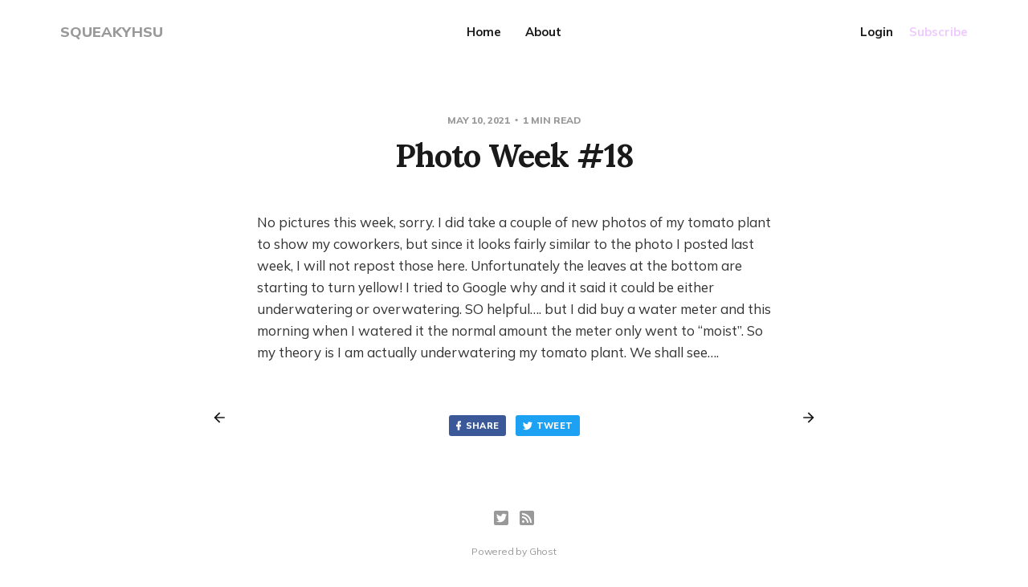

--- FILE ---
content_type: application/javascript; charset=UTF-8
request_url: https://www.squeakyhsu.com/assets/built/main.min.js?v=7793da63bf
body_size: 44492
content:
!function(){function g(t){var e=new g.Index;return e.pipeline.add(g.trimmer,g.stopWordFilter,g.stemmer),t&&t.call(e,e),e}var c,u,t,e,h,d,p,f,v,y,w,_,m,x,b,C,S,E,I,z,T,D,k,A,i;g.version="0.9.5",((lunr=g).utils={}).warn=(i=this,function(t){i.console&&console.warn&&console.warn(t)}),g.utils.toString=function(t){return null==t?"":t.toString()},(g.EventEmitter=function(){this.events={}}).prototype.addListener=function(){var t=Array.prototype.slice.call(arguments),e=t.pop();if("function"!=typeof e)throw new TypeError("last argument must be a function");t.forEach(function(t){this.hasHandler(t)||(this.events[t]=[]),this.events[t].push(e)},this)},g.EventEmitter.prototype.removeListener=function(t,e){!this.hasHandler(t)||-1!==(e=this.events[t].indexOf(e))&&(this.events[t].splice(e,1),0==this.events[t].length&&delete this.events[t])},g.EventEmitter.prototype.emit=function(t){var e;this.hasHandler(t)&&(e=Array.prototype.slice.call(arguments,1),this.events[t].forEach(function(t){t.apply(void 0,e)},this))},g.EventEmitter.prototype.hasHandler=function(t){return t in this.events},(g.tokenizer=function(t){return arguments.length&&null!=t?Array.isArray(t)?(e=(e=t.filter(function(t){return null!=t})).map(function(t){return g.utils.toString(t).toLowerCase()}),i=[],e.forEach(function(t){t=t.split(g.tokenizer.seperator);i=i.concat(t)},this),i):t.toString().trim().toLowerCase().split(g.tokenizer.seperator):[];var e,i}).defaultSeperator=/[\s\-]+/,g.tokenizer.seperator=g.tokenizer.defaultSeperator,g.tokenizer.setSeperator=function(t){null!=t&&"object"==typeof t&&(g.tokenizer.seperator=t)},g.tokenizer.resetSeperator=function(){g.tokenizer.seperator=g.tokenizer.defaultSeperator},g.tokenizer.getSeperator=function(){return g.tokenizer.seperator},(g.Pipeline=function(){this._queue=[]}).registeredFunctions={},g.Pipeline.registerFunction=function(t,e){e in g.Pipeline.registeredFunctions&&g.utils.warn("Overwriting existing registered function: "+e),t.label=e,g.Pipeline.registeredFunctions[e]=t},g.Pipeline.getRegisteredFunction=function(t){return t in g.Pipeline.registeredFunctions!=1?null:g.Pipeline.registeredFunctions[t]},g.Pipeline.warnIfFunctionNotRegistered=function(t){t.label&&t.label in this.registeredFunctions||g.utils.warn("Function is not registered with pipeline. This may cause problems when serialising the index.\n",t)},g.Pipeline.load=function(t){var i=new g.Pipeline;return t.forEach(function(t){var e=g.Pipeline.getRegisteredFunction(t);if(!e)throw new Error("Cannot load un-registered function: "+t);i.add(e)}),i},g.Pipeline.prototype.add=function(){Array.prototype.slice.call(arguments).forEach(function(t){g.Pipeline.warnIfFunctionNotRegistered(t),this._queue.push(t)},this)},g.Pipeline.prototype.after=function(t,e){g.Pipeline.warnIfFunctionNotRegistered(e);t=this._queue.indexOf(t);if(-1===t)throw new Error("Cannot find existingFn");this._queue.splice(t+1,0,e)},g.Pipeline.prototype.before=function(t,e){g.Pipeline.warnIfFunctionNotRegistered(e);t=this._queue.indexOf(t);if(-1===t)throw new Error("Cannot find existingFn");this._queue.splice(t,0,e)},g.Pipeline.prototype.remove=function(t){t=this._queue.indexOf(t);-1!==t&&this._queue.splice(t,1)},g.Pipeline.prototype.run=function(t){for(var e=[],i=t.length,n=this._queue.length,o=0;o<i;o++){for(var s=t[o],r=0;r<n&&null!=(s=this._queue[r](s,o,t));r++);null!=s&&e.push(s)}return e},g.Pipeline.prototype.reset=function(){this._queue=[]},g.Pipeline.prototype.get=function(){return this._queue},g.Pipeline.prototype.toJSON=function(){return this._queue.map(function(t){return g.Pipeline.warnIfFunctionNotRegistered(t),t.label})},(g.Index=function(){this._fields=[],this._ref="id",this.pipeline=new g.Pipeline,this.documentStore=new g.DocumentStore,this.index={},this.eventEmitter=new g.EventEmitter,this._idfCache={},this.on("add","remove","update",function(){this._idfCache={}}.bind(this))}).prototype.on=function(){var t=Array.prototype.slice.call(arguments);return this.eventEmitter.addListener.apply(this.eventEmitter,t)},g.Index.prototype.off=function(t,e){return this.eventEmitter.removeListener(t,e)},g.Index.load=function(t){t.version!==g.version&&g.utils.warn("version mismatch: current "+g.version+" importing "+t.version);var e,i=new this;for(e in i._fields=t.fields,i._ref=t.ref,i.documentStore=g.DocumentStore.load(t.documentStore),i.pipeline=g.Pipeline.load(t.pipeline),i.index={},t.index)i.index[e]=g.InvertedIndex.load(t.index[e]);return i},g.Index.prototype.addField=function(t){return this._fields.push(t),this.index[t]=new g.InvertedIndex,this},g.Index.prototype.setRef=function(t){return this._ref=t,this},g.Index.prototype.saveDocument=function(t){return this.documentStore=new g.DocumentStore(t),this},g.Index.prototype.addDoc=function(s,t){var r;s&&(t=void 0===t||t,r=s[this._ref],this.documentStore.addDoc(r,s),this._fields.forEach(function(t){var e,i=this.pipeline.run(g.tokenizer(s[t])),n=(this.documentStore.addFieldLength(r,t,i.length),{});for(e in i.forEach(function(t){t in n?n[t]+=1:n[t]=1},this),n){var o=n[e],o=Math.sqrt(o);this.index[t].addToken(e,{ref:r,tf:o})}},this),t&&this.eventEmitter.emit("add",s,this))},g.Index.prototype.removeDocByRef=function(t){t&&!1!==this.documentStore.isDocStored()&&this.documentStore.hasDoc(t)&&(t=this.documentStore.getDoc(t),this.removeDoc(t,!1))},g.Index.prototype.removeDoc=function(t,e){var i;t&&(e=void 0===e||e,i=t[this._ref],this.documentStore.hasDoc(i)&&(this.documentStore.removeDoc(i),this._fields.forEach(function(e){this.pipeline.run(g.tokenizer(t[e])).forEach(function(t){this.index[e].removeToken(t,i)},this)},this),e&&this.eventEmitter.emit("remove",t,this)))},g.Index.prototype.updateDoc=function(t,e){e=void 0===e||e;this.removeDocByRef(t[this._ref],!1),this.addDoc(t,!1),e&&this.eventEmitter.emit("update",t,this)},g.Index.prototype.idf=function(t,e){var i="@"+e+"/"+t;if(Object.prototype.hasOwnProperty.call(this._idfCache,i))return this._idfCache[i];e=this.index[e].getDocFreq(t),t=1+Math.log(this.documentStore.length/(e+1));return this._idfCache[i]=t},g.Index.prototype.getFields=function(){return this._fields.slice()},g.Index.prototype.search=function(t,u){if(!t)return[];t="string"==typeof t?{any:t}:JSON.parse(JSON.stringify(t));var h=null;null!=u&&(h=JSON.stringify(u));for(var e=new g.Configuration(h,this.getFields()).get(),i={},d=Object.keys(t),n=0;n<d.length;n++){var p=d[n];i[p]=this.pipeline.run(g.tokenizer(t[p]))}var o,s={};for(o in e){var f=i[o]||i.any;if(f){var r=this.fieldSearch(f,o,e),m=e[o].boost;for(l in r)r[l]=r[l]*m;for(l in r)l in s?s[l]+=r[l]:s[l]=r[l]}}var a,l,c=[];for(l in s)a={ref:l,score:s[l]},this.documentStore.hasDoc(l)&&(a.doc=this.documentStore.getDoc(l)),c.push(a);return c.sort(function(t,e){return e.score-t.score}),c},g.Index.prototype.fieldSearch=function(t,h,e){var d=e[h].bool,i=e[h].expand,e=e[h].boost,p=null,f={};return 0!==e?(t.forEach(function(c){var t=[c],u=(1==i&&(t=this.index[h].expandToken(c)),{});t.forEach(function(t){var e=this.index[h].getDocs(t),i=this.idf(t,h);if(p&&"AND"==d){var n,o={};for(n in p)n in e&&(o[n]=e[n]);e=o}for(n in t==c&&this.fieldSearchStats(f,t,e),e){var s=this.index[h].getTermFrequency(t,n),r=this.documentStore.getFieldLength(n,h),a=1,l=1,s=s*i*(a=0!=r?1/Math.sqrt(r):a)*(l=t!=c?.15*(1-(t.length-c.length)/t.length):l);n in u?u[n]+=s:u[n]=s}},this),p=this.mergeScores(p,u,d)},this),p=this.coordNorm(p,f,t.length)):void 0},g.Index.prototype.mergeScores=function(t,e,i){if(!t)return e;if("AND"==i){var n={};for(o in e)o in t&&(n[o]=t[o]+e[o]);return n}for(var o in e)o in t?t[o]+=e[o]:t[o]=e[o];return t},g.Index.prototype.fieldSearchStats=function(t,e,i){for(var n in i)n in t?t[n].push(e):t[n]=[e]},g.Index.prototype.coordNorm=function(t,e,i){for(var n in t){var o;n in e&&(o=e[n].length,t[n]=t[n]*o/i)}return t},g.Index.prototype.toJSON=function(){var e={};return this._fields.forEach(function(t){e[t]=this.index[t].toJSON()},this),{version:g.version,fields:this._fields,ref:this._ref,documentStore:this.documentStore.toJSON(),index:e,pipeline:this.pipeline.toJSON()}},g.Index.prototype.use=function(t){var e=Array.prototype.slice.call(arguments,1);e.unshift(this),t.apply(this,e)},(g.DocumentStore=function(t){this._save=null==t||t,this.docs={},this.docInfo={},this.length=0}).load=function(t){var e=new this;return e.length=t.length,e.docs=t.docs,e.docInfo=t.docInfo,e._save=t.save,e},g.DocumentStore.prototype.isDocStored=function(){return this._save},g.DocumentStore.prototype.addDoc=function(t,e){this.hasDoc(t)||this.length++,this.docs[t]=!0===this._save?function(t){if(null===t||"object"!=typeof t)return t;var e,i=t.constructor();for(e in t)t.hasOwnProperty(e)&&(i[e]=t[e]);return i}(e):null},g.DocumentStore.prototype.getDoc=function(t){return!1===this.hasDoc(t)?null:this.docs[t]},g.DocumentStore.prototype.hasDoc=function(t){return t in this.docs},g.DocumentStore.prototype.removeDoc=function(t){this.hasDoc(t)&&(delete this.docs[t],delete this.docInfo[t],this.length--)},g.DocumentStore.prototype.addFieldLength=function(t,e,i){null!=t&&0!=this.hasDoc(t)&&(this.docInfo[t]||(this.docInfo[t]={}),this.docInfo[t][e]=i)},g.DocumentStore.prototype.updateFieldLength=function(t,e,i){null!=t&&0!=this.hasDoc(t)&&this.addFieldLength(t,e,i)},g.DocumentStore.prototype.getFieldLength=function(t,e){return null!=t&&t in this.docs&&e in this.docInfo[t]?this.docInfo[t][e]:0},g.DocumentStore.prototype.toJSON=function(){return{docs:this.docs,docInfo:this.docInfo,length:this.length,save:this._save}},c={ational:"ate",tional:"tion",enci:"ence",anci:"ance",izer:"ize",bli:"ble",alli:"al",entli:"ent",eli:"e",ousli:"ous",ization:"ize",ation:"ate",ator:"ate",alism:"al",iveness:"ive",fulness:"ful",ousness:"ous",aliti:"al",iviti:"ive",biliti:"ble",logi:"log"},u={icate:"ic",ative:"",alize:"al",iciti:"ic",ical:"ic",ful:"",ness:""},t="[aeiouy]",e="[^aeiou][^aeiouy]*",h=new RegExp("^([^aeiou][^aeiouy]*)?[aeiouy][aeiou]*[^aeiou][^aeiouy]*"),d=new RegExp("^([^aeiou][^aeiouy]*)?[aeiouy][aeiou]*[^aeiou][^aeiouy]*[aeiouy][aeiou]*[^aeiou][^aeiouy]*"),p=new RegExp("^([^aeiou][^aeiouy]*)?[aeiouy][aeiou]*[^aeiou][^aeiouy]*([aeiouy][aeiou]*)?$"),f=new RegExp("^([^aeiou][^aeiouy]*)?[aeiouy]"),v=/^(.+?)(ss|i)es$/,y=/^(.+?)([^s])s$/,w=/^(.+?)eed$/,_=/^(.+?)(ed|ing)$/,m=/.$/,x=/(at|bl|iz)$/,b=new RegExp("([^aeiouylsz])\\1$"),C=new RegExp("^"+e+t+"[^aeiouwxy]$"),S=/^(.+?[^aeiou])y$/,E=/^(.+?)(ational|tional|enci|anci|izer|bli|alli|entli|eli|ousli|ization|ation|ator|alism|iveness|fulness|ousness|aliti|iviti|biliti|logi)$/,I=/^(.+?)(icate|ative|alize|iciti|ical|ful|ness)$/,z=/^(.+?)(al|ance|ence|er|ic|able|ible|ant|ement|ment|ent|ou|ism|ate|iti|ous|ive|ize)$/,T=/^(.+?)(s|t)(ion)$/,D=/^(.+?)e$/,k=/ll$/,A=new RegExp("^"+e+t+"[^aeiouwxy]$"),g.Pipeline.registerFunction(g.stemmer=function(t){var e,i,n,o,s,r,a,l;return t.length<3?t:("y"==(i=t.substr(0,1))&&(t=i.toUpperCase()+t.substr(1)),a=y,(s=v).test(t)?t=t.replace(s,"$1$2"):a.test(t)&&(t=t.replace(a,"$1$2")),a=_,(s=w).test(t)?(l=s.exec(t),(s=h).test(l[1])&&(t=t.replace(s=m,""))):a.test(t)&&(r=(l=a.exec(t))[1],(a=f).test(r)&&(t=r,n=b,o=C,(a=x).test(t)?t+="e":n.test(t)?t=t.replace(s=m,""):o.test(t)&&(t+="e"))),(s=S).test(t)&&(t=(r=(l=s.exec(t))[1])+"i"),(s=E).test(t)&&(r=(l=s.exec(t))[1],e=l[2],(s=h).test(r)&&(t=r+c[e])),(s=I).test(t)&&(r=(l=s.exec(t))[1],e=l[2],(s=h).test(r)&&(t=r+u[e])),a=T,(s=z).test(t)?(r=(l=s.exec(t))[1],(s=d).test(r)&&(t=r)):a.test(t)&&(r=(l=a.exec(t))[1]+l[2],(a=d).test(r)&&(t=r)),(s=D).test(t)&&(r=(l=s.exec(t))[1],a=p,n=A,((s=d).test(r)||a.test(r)&&!n.test(r))&&(t=r)),a=d,(s=k).test(t)&&a.test(t)&&(t=t.replace(s=m,"")),"y"==i?i.toLowerCase()+t.substr(1):t)},"stemmer"),g.stopWordFilter=function(t){return t&&!0!==g.stopWordFilter.stopWords[t]?t:void 0},g.clearStopWords=function(){g.stopWordFilter.stopWords={}},g.addStopWords=function(t){null!=t&&!1!==Array.isArray(t)&&t.forEach(function(t){g.stopWordFilter.stopWords[t]=!0},this)},g.resetStopWords=function(){g.stopWordFilter.stopWords=g.defaultStopWords},g.stopWordFilter.stopWords=g.defaultStopWords={"":!0,a:!0,able:!0,about:!0,across:!0,after:!0,all:!0,almost:!0,also:!0,am:!0,among:!0,an:!0,and:!0,any:!0,are:!0,as:!0,at:!0,be:!0,because:!0,been:!0,but:!0,by:!0,can:!0,cannot:!0,could:!0,dear:!0,did:!0,do:!0,does:!0,either:!0,else:!0,ever:!0,every:!0,for:!0,from:!0,get:!0,got:!0,had:!0,has:!0,have:!0,he:!0,her:!0,hers:!0,him:!0,his:!0,how:!0,however:!0,i:!0,if:!0,in:!0,into:!0,is:!0,it:!0,its:!0,just:!0,least:!0,let:!0,like:!0,likely:!0,may:!0,me:!0,might:!0,most:!0,must:!0,my:!0,neither:!0,no:!0,nor:!0,not:!0,of:!0,off:!0,often:!0,on:!0,only:!0,or:!0,other:!0,our:!0,own:!0,rather:!0,said:!0,say:!0,says:!0,she:!0,should:!0,since:!0,so:!0,some:!0,than:!0,that:!0,the:!0,their:!0,them:!0,then:!0,there:!0,these:!0,they:!0,this:!0,tis:!0,to:!0,too:!0,twas:!0,us:!0,wants:!0,was:!0,we:!0,were:!0,what:!0,when:!0,where:!0,which:!0,while:!0,who:!0,whom:!0,why:!0,will:!0,with:!0,would:!0,yet:!0,you:!0,your:!0},g.Pipeline.registerFunction(g.stopWordFilter,"stopWordFilter"),g.Pipeline.registerFunction(g.trimmer=function(t){if(null==t)throw new Error("token should not be undefined");return t.replace(/^\W+/,"").replace(/\W+$/,"")},"trimmer"),(g.InvertedIndex=function(){this.root={docs:{},df:0}}).load=function(t){var e=new this;return e.root=t.root,e},g.InvertedIndex.prototype.addToken=function(t,e,i){for(var i=i||this.root,n=0;n<=t.length-1;){var o=t[n];o in i||(i[o]={docs:{},df:0}),n+=1,i=i[o]}var s=e.ref;i.docs[s]?i.docs[s]={tf:e.tf}:(i.docs[s]={tf:e.tf},i.df+=1)},g.InvertedIndex.prototype.hasToken=function(t){if(!t)return!1;for(var e=this.root,i=0;i<t.length;i++){if(!e[t[i]])return!1;e=e[t[i]]}return!0},g.InvertedIndex.prototype.getNode=function(t){if(!t)return null;for(var e=this.root,i=0;i<t.length;i++){if(!e[t[i]])return null;e=e[t[i]]}return e},g.InvertedIndex.prototype.getDocs=function(t){t=this.getNode(t);return null==t?{}:t.docs},g.InvertedIndex.prototype.getTermFrequency=function(t,e){t=this.getNode(t);return null!=t&&e in t.docs?t.docs[e].tf:0},g.InvertedIndex.prototype.getDocFreq=function(t){t=this.getNode(t);return null==t?0:t.df},g.InvertedIndex.prototype.removeToken=function(t,e){!t||null!=(t=this.getNode(t))&&e in t.docs&&(delete t.docs[e],--t.df)},g.InvertedIndex.prototype.expandToken=function(t,e,i){if(null==t||""==t)return[];var n,e=e||[];if(null==i&&null==(i=this.getNode(t)))return e;for(n in 0<i.df&&e.push(t),i)"docs"!==n&&"df"!==n&&this.expandToken(t+n,e,i[n]);return e},g.InvertedIndex.prototype.toJSON=function(){return{root:this.root}},(g.Configuration=function(t,e){var i,t=t||"";if(null==e)throw new Error("fields should not be null");this.config={};try{i=JSON.parse(t),this.buildUserConfig(i,e)}catch(t){g.utils.warn("user configuration parse failed, will use default configuration"),this.buildDefaultConfig(e)}}).prototype.buildDefaultConfig=function(t){this.reset(),t.forEach(function(t){this.config[t]={boost:1,bool:"OR",expand:!1}},this)},g.Configuration.prototype.buildUserConfig=function(t,e){var i,n,o="OR",s=!1;if(this.reset(),"bool"in t&&(o=t.bool||o),"expand"in t&&(s=t.expand||s),"fields"in t)for(var r in t.fields)-1<e.indexOf(r)?(n=s,null!=(i=t.fields[r]).expand&&(n=i.expand),this.config[r]={boost:i.boost||0===i.boost?i.boost:1,bool:i.bool||o,expand:n}):g.utils.warn("field name in user configuration not found in index instance fields");else this.addAllFields2UserConfig(o,s,e)},g.Configuration.prototype.addAllFields2UserConfig=function(e,i,t){t.forEach(function(t){this.config[t]={boost:1,bool:e,expand:i}},this)},g.Configuration.prototype.get=function(){return this.config},g.Configuration.prototype.reset=function(){this.config={}},lunr.SortedSet=function(){this.length=0,this.elements=[]},lunr.SortedSet.load=function(t){var e=new this;return e.elements=t,e.length=t.length,e},lunr.SortedSet.prototype.add=function(){for(var t,e=0;e<arguments.length;e++)~this.indexOf(t=arguments[e])||this.elements.splice(this.locationFor(t),0,t);this.length=this.elements.length},lunr.SortedSet.prototype.toArray=function(){return this.elements.slice()},lunr.SortedSet.prototype.map=function(t,e){return this.elements.map(t,e)},lunr.SortedSet.prototype.forEach=function(t,e){return this.elements.forEach(t,e)},lunr.SortedSet.prototype.indexOf=function(t){for(var e=0,i=this.elements.length,n=i-e,o=e+Math.floor(n/2),s=this.elements[o];1<n;){if(s===t)return o;n=(i=t<s?o:i)-(e=s<t?o:e),o=e+Math.floor(n/2),s=this.elements[o]}return s===t?o:-1},lunr.SortedSet.prototype.locationFor=function(t){for(var e=0,i=this.elements.length,n=i-e,o=e+Math.floor(n/2),s=this.elements[o];1<n;)n=(i=t<s?o:i)-(e=s<t?o:e),o=e+Math.floor(n/2),s=this.elements[o];return t<s?o:s<t?o+1:void 0},lunr.SortedSet.prototype.intersect=function(t){for(var e=new lunr.SortedSet,i=0,n=0,o=this.length,s=t.length,r=this.elements,a=t.elements;!(o-1<i||s-1<n);)r[i]!==a[n]?r[i]<a[n]?i++:r[i]>a[n]&&n++:(e.add(r[i]),i++,n++);return e},lunr.SortedSet.prototype.clone=function(){var t=new lunr.SortedSet;return t.elements=this.toArray(),t.length=t.elements.length,t},lunr.SortedSet.prototype.union=function(t){for(var e,t=this.length>=t.length?(e=this,t):(e=t,this),i=e.clone(),n=0,o=t.toArray();n<o.length;n++)i.add(o[n]);return i},lunr.SortedSet.prototype.toJSON=function(){return this.toArray()},e=this,t=function(){return g},"function"==typeof define&&define.amd?define(t):"object"==typeof exports?module.exports=g:e.elasticlunr=g}(),function(e,i){"function"==typeof define&&define.amd?define("jquery-bridget/jquery-bridget",["jquery"],function(t){return i(e,t)}):"object"==typeof module&&module.exports?module.exports=i(e,require("jquery")):e.jQueryBridget=i(e,e.jQuery)}(window,function(t,e){"use strict";function i(l,c,u){(u=u||e||t.jQuery)&&(c.prototype.option||(c.prototype.option=function(t){u.isPlainObject(t)&&(this.options=u.extend(!0,this.options,t))}),u.fn[l]=function(t){var e,n,o,s,r,a;return"string"==typeof t?(e=h.call(arguments,1),o=e,r="$()."+l+'("'+(n=t)+'")',(e=this).each(function(t,e){var i,e=u.data(e,l);e?(i=e[n])&&"_"!=n.charAt(0)?(i=i.apply(e,o),s=void 0===s?i:s):d(r+" is not a valid method"):d(l+" not initialized. Cannot call methods, i.e. "+r)}),void 0!==s?s:e):(a=t,this.each(function(t,e){var i=u.data(e,l);i?(i.option(a),i._init()):(i=new c(e,a),u.data(e,l,i))}),this)},n(u))}function n(t){!t||t.bridget||(t.bridget=i)}var h=Array.prototype.slice,o=t.console,d=void 0===o?function(){}:function(t){o.error(t)};return n(e||t.jQuery),i}),function(t,e){"function"==typeof define&&define.amd?define("ev-emitter/ev-emitter",e):"object"==typeof module&&module.exports?module.exports=e():t.EvEmitter=e()}("undefined"!=typeof window?window:this,function(){function t(){}var e=t.prototype;return e.on=function(t,e){var i;if(t&&e)return-1==(i=(i=this._events=this._events||{})[t]=i[t]||[]).indexOf(e)&&i.push(e),this},e.once=function(t,e){var i;if(t&&e)return this.on(t,e),((i=this._onceEvents=this._onceEvents||{})[t]=i[t]||{})[e]=!0,this},e.off=function(t,e){t=this._events&&this._events[t];if(t&&t.length)return-1!=(e=t.indexOf(e))&&t.splice(e,1),this},e.emitEvent=function(t,e){var i=this._events&&this._events[t];if(i&&i.length){i=i.slice(0),e=e||[];for(var n=this._onceEvents&&this._onceEvents[t],o=0;o<i.length;o++){var s=i[o];n&&n[s]&&(this.off(t,s),delete n[s]),s.apply(this,e)}return this}},e.allOff=function(){delete this._events,delete this._onceEvents},t}),function(t,e){"use strict";"function"==typeof define&&define.amd?define("desandro-matches-selector/matches-selector",e):"object"==typeof module&&module.exports?module.exports=e():t.matchesSelector=e()}(window,function(){"use strict";var i=function(){var t=window.Element.prototype;if(t.matches)return"matches";if(t.matchesSelector)return"matchesSelector";for(var e=["webkit","moz","ms","o"],i=0;i<e.length;i++){var n=e[i]+"MatchesSelector";if(t[n])return n}}();return function(t,e){return t[i](e)}}),function(e,i){"function"==typeof define&&define.amd?define("fizzy-ui-utils/utils",["desandro-matches-selector/matches-selector"],function(t){return i(e,t)}):"object"==typeof module&&module.exports?module.exports=i(e,require("desandro-matches-selector")):e.fizzyUIUtils=i(e,e.matchesSelector)}(window,function(i,s){var l={extend:function(t,e){for(var i in e)t[i]=e[i];return t},modulo:function(t,e){return(t%e+e)%e}},e=Array.prototype.slice,c=(l.makeArray=function(t){return Array.isArray(t)?t:null==t?[]:"object"==typeof t&&"number"==typeof t.length?e.call(t):[t]},l.removeFrom=function(t,e){e=t.indexOf(e);-1!=e&&t.splice(e,1)},l.getParent=function(t,e){for(;t.parentNode&&t!=document.body;)if(t=t.parentNode,s(t,e))return t},l.getQueryElement=function(t){return"string"==typeof t?document.querySelector(t):t},l.handleEvent=function(t){var e="on"+t.type;this[e]&&this[e](t)},l.filterFindElements=function(t,n){t=l.makeArray(t);var o=[];return t.forEach(function(t){if(t instanceof HTMLElement)if(n){s(t,n)&&o.push(t);for(var e=t.querySelectorAll(n),i=0;i<e.length;i++)o.push(e[i])}else o.push(t)}),o},l.debounceMethod=function(t,e,n){n=n||100;var o=t.prototype[e],s=e+"Timeout";t.prototype[e]=function(){var t=this[s],e=(clearTimeout(t),arguments),i=this;this[s]=setTimeout(function(){o.apply(i,e),delete i[s]},n)}},l.docReady=function(t){var e=document.readyState;"complete"==e||"interactive"==e?setTimeout(t):document.addEventListener("DOMContentLoaded",t)},l.toDashed=function(t){return t.replace(/(.)([A-Z])/g,function(t,e,i){return e+"-"+i}).toLowerCase()},i.console);return l.htmlInit=function(r,a){l.docReady(function(){var t=l.toDashed(a),n="data-"+t,e=document.querySelectorAll("["+n+"]"),t=document.querySelectorAll(".js-"+t),e=l.makeArray(e).concat(l.makeArray(t)),o=n+"-options",s=i.jQuery;e.forEach(function(e){var t,i=e.getAttribute(n)||e.getAttribute(o);try{t=i&&JSON.parse(i)}catch(t){return void(c&&c.error("Error parsing "+n+" on "+e.className+": "+t))}i=new r(e,t);s&&s.data(e,a,i)})})},l}),function(i,n){"function"==typeof define&&define.amd?define("infinite-scroll/js/core",["ev-emitter/ev-emitter","fizzy-ui-utils/utils"],function(t,e){return n(i,t,e)}):"object"==typeof module&&module.exports?module.exports=n(i,require("ev-emitter"),require("fizzy-ui-utils")):i.InfiniteScroll=n(i,i.EvEmitter,i.fizzyUIUtils)}(window,function(e,t,o){function s(t,e){var i,n=o.getQueryElement(t);if(n)return(t=n).infiniteScrollGUID?((i=a[t.infiniteScrollGUID]).option(e),i):(this.element=t,this.options=o.extend({},s.defaults),this.option(e),r&&(this.$element=r(this.element)),void this.create());console.error("Bad element for InfiniteScroll: "+(n||t))}var r=e.jQuery,a={},i=(s.defaults={},s.create={},s.destroy={},s.prototype),n=(o.extend(i,t.prototype),0),l=(i.create=function(){var t=this.guid=++n;if(this.element.infiniteScrollGUID=t,(a[t]=this).pageIndex=1,this.loadCount=0,this.updateGetPath(),this.getPath&&this.getPath())for(var e in this.updateGetAbsolutePath(),this.log("initialized",[this.element.className]),this.callOnInit(),s.create)s.create[e].call(this);else console.error("Disabling InfiniteScroll")},i.option=function(t){o.extend(this.options,t)},i.callOnInit=function(){var t=this.options.onInit;t&&t.call(this,this)},i.dispatchEvent=function(t,e,i){this.log(t,i);var n=e?[e].concat(i):i;this.emitEvent(t,n),r&&this.$element&&(n=t+=".infiniteScroll",e&&((e=r.Event(e)).type=t,n=e),this.$element.trigger(n,i))},{initialized:function(t){return"on "+t},request:function(t){return"URL: "+t},load:function(t,e){return(t.title||"")+". URL: "+e},error:function(t,e){return t+". URL: "+e},append:function(t,e,i){return i.length+" items. URL: "+e},last:function(t,e){return"URL: "+e},history:function(t,e){return"URL: "+e},pageIndex:function(t,e){return"current page determined to be: "+t+" from "+e}}),c=(i.log=function(t,e){var i;this.options.debug&&(i="[InfiniteScroll] "+t,(t=l[t])&&(i+=". "+t.apply(this,e)),console.log(i))},i.updateMeasurements=function(){this.windowHeight=e.innerHeight;var t=this.element.getBoundingClientRect();this.top=t.top+e.pageYOffset},i.updateScroller=function(){var t=this.options.elementScroll;if(t){if(this.scroller=!0===t?this.element:o.getQueryElement(t),!this.scroller)throw"Unable to find elementScroll: "+t}else this.scroller=e},i.updateGetPath=function(){var t=this.options.path;if(t){var e=typeof t;if("function"!=e)return"string"==e&&t.match("{{#}}")?void this.updateGetPathTemplate(t):void this.updateGetPathSelector(t);this.getPath=t}else console.error("InfiniteScroll path option required. Set as: "+t)},i.updateGetPathTemplate=function(e){this.getPath=function(){var t=this.pageIndex+1;return e.replace("{{#}}",t)}.bind(this);var t=e.replace(/(\\\?|\?)/,"\\?").replace("{{#}}","(\\d\\d?\\d?)"),t=new RegExp(t),t=location.href.match(t);t&&(this.pageIndex=parseInt(t[1],10),this.log("pageIndex",[this.pageIndex,"template string"]))},[/^(.*?\/?page\/?)(\d\d?\d?)(.*?$)/,/^(.*?\/?\?page=)(\d\d?\d?)(.*?$)/,/(.*?)(\d\d?\d?)(?!.*\d)(.*?$)/]);return i.updateGetPathSelector=function(t){var e=document.querySelector(t);if(e){for(var i,n=e.getAttribute("href"),o=0;n&&o<c.length;o++){var s=n.match(c[o]);if(s){i=s.slice(1);break}}return i?(this.isPathSelector=!0,this.getPath=function(){var t=this.pageIndex+1;return i[0]+t+i[2]}.bind(this),this.pageIndex=parseInt(i[1],10)-1,void this.log("pageIndex",[this.pageIndex,"next link"])):void console.error("InfiniteScroll unable to parse next link href: "+n)}console.error("Bad InfiniteScroll path option. Next link not found: "+t)},i.updateGetAbsolutePath=function(){var t,e,i=this.getPath();i.match(/^http/)||i.match(/^\//)?this.getAbsolutePath=this.getPath:(t=location.pathname,i.match(/^\?/)?this.getAbsolutePath=function(){return t+this.getPath()}:(e=t.substring(0,t.lastIndexOf("/")),this.getAbsolutePath=function(){return e+"/"+this.getPath()}))},s.create.hideNav=function(){var t=o.getQueryElement(this.options.hideNav);t&&(t.style.display="none",this.nav=t)},s.destroy.hideNav=function(){this.nav&&(this.nav.style.display="")},i.destroy=function(){for(var t in this.allOff(),s.destroy)s.destroy[t].call(this);delete this.element.infiniteScrollGUID,delete a[this.guid],r&&this.$element&&r.removeData(this.element,"infiniteScroll")},s.throttle=function(n,o){var s,r;return o=o||200,function(){var t=+new Date,e=arguments,i=function(){s=t,n.apply(this,e)}.bind(this);s&&t<s+o?(clearTimeout(r),r=setTimeout(i,o)):i()}},s.data=function(t){t=(t=o.getQueryElement(t))&&t.infiniteScrollGUID;return t&&a[t]},s.setJQuery=function(t){r=t},o.htmlInit(s,"infinite-scroll"),i._init=function(){},r&&r.bridget&&r.bridget("infiniteScroll",s),s}),function(e,i){"function"==typeof define&&define.amd?define("infinite-scroll/js/page-load",["./core"],function(t){return i(e,t)}):"object"==typeof module&&module.exports?module.exports=i(e,require("./core")):i(e,e.InfiniteScroll)}(window,function(n,o){function h(t){for(var e=document.createDocumentFragment(),i=0;t&&i<t.length;i++)e.appendChild(t[i]);return e}var t=o.prototype;return o.defaults.loadOnScroll=!0,o.defaults.checkLastPage=!0,o.defaults.responseType="document",o.create.pageLoad=function(){this.canLoad=!0,this.on("scrollThreshold",this.onScrollThresholdLoad),this.on("load",this.checkLastPage),this.options.outlayer&&this.on("append",this.onAppendOutlayer)},t.onScrollThresholdLoad=function(){this.options.loadOnScroll&&this.loadNextPage()},t.loadNextPage=function(){var e,t,i,n,o,s,r,a,l,c;!this.isLoading&&this.canLoad&&(e=this.getAbsolutePath(),this.isLoading=!0,t=function(t){this.onPageLoad(t,e)}.bind(this),i=function(t){this.onPageError(t,e)}.bind(this),n=function(t){this.lastPageReached(t,e)}.bind(this),o=e,s=this.options.responseType,r=t,a=i,l=n,(c=new XMLHttpRequest).open("GET",o,!0),c.responseType=s||"",c.setRequestHeader("X-Requested-With","XMLHttpRequest"),c.onload=function(){var t;200==c.status?r(c.response):204==c.status?l(c.response):(t=new Error(c.statusText),a(t))},c.onerror=function(){var t=new Error("Network error requesting "+o);a(t)},c.send(),this.dispatchEvent("request",null,[e]))},t.onPageLoad=function(t,e){return this.options.append||(this.isLoading=!1),this.pageIndex++,this.loadCount++,this.dispatchEvent("load",null,[t,e]),this.appendNextPage(t,e),t},t.appendNextPage=function(t,e){var i,n,o=this.options.append;"document"==this.options.responseType&&o&&(i=t.querySelectorAll(o),n=h(i),o=function(){this.appendItems(i,n),this.isLoading=!1,this.dispatchEvent("append",null,[t,e,i])}.bind(this),this.options.outlayer?this.appendOutlayerItems(n,o):o())},t.appendItems=function(t,e){if(t&&t.length){for(var i=(e=e||h(t)).querySelectorAll("script"),n=0;n<i.length;n++){for(var o=i[n],s=document.createElement("script"),r=(c=l=a=u=r=void 0,o),u=s,a=r.attributes,l=0;l<a.length;l++){var c=a[l];u.setAttribute(c.name,c.value)}s.innerHTML=o.innerHTML,o.parentNode.replaceChild(s,o)}this.element.appendChild(e)}else;},t.appendOutlayerItems=function(t,e){var i=o.imagesLoaded||n.imagesLoaded;return i?void i(t,e):(console.error("[InfiniteScroll] imagesLoaded required for outlayer option"),void(this.isLoading=!1))},t.onAppendOutlayer=function(t,e,i){this.options.outlayer.appended(i)},t.checkLastPage=function(t,e){var i=this.options.checkLastPage;if(i){var n,o=this.options.path;if("function"==typeof o)if(!this.getPath())return void this.lastPageReached(t,e);"string"==typeof i?n=i:this.isPathSelector&&(n=o),n&&t.querySelector&&(t.querySelector(n)||this.lastPageReached(t,e))}},t.lastPageReached=function(t,e){this.canLoad=!1,this.dispatchEvent("last",null,[t,e])},t.onPageError=function(t,e){return this.isLoading=!1,this.canLoad=!1,this.dispatchEvent("error",null,[t,e]),t},o.create.prefill=function(){var t;this.options.prefill&&((t=this.options.append)?(this.updateMeasurements(),this.updateScroller(),this.isPrefilling=!0,this.on("append",this.prefill),this.once("error",this.stopPrefill),this.once("last",this.stopPrefill),this.prefill()):console.error("append option required for prefill. Set as :"+t))},t.prefill=function(){var t=this.getPrefillDistance();this.isPrefilling=0<=t,this.isPrefilling?(this.log("prefill"),this.loadNextPage()):this.stopPrefill()},t.getPrefillDistance=function(){return this.options.elementScroll?this.scroller.clientHeight-this.scroller.scrollHeight:this.windowHeight-this.element.clientHeight},t.stopPrefill=function(){this.log("stopPrefill"),this.off("append",this.prefill)},o}),function(i,n){"function"==typeof define&&define.amd?define("infinite-scroll/js/scroll-watch",["./core","fizzy-ui-utils/utils"],function(t,e){return n(i,t,e)}):"object"==typeof module&&module.exports?module.exports=n(i,require("./core"),require("fizzy-ui-utils")):n(i,i.InfiniteScroll,i.fizzyUIUtils)}(window,function(e,t,i){var n=t.prototype;return t.defaults.scrollThreshold=400,t.create.scrollWatch=function(){this.pageScrollHandler=this.onPageScroll.bind(this),this.resizeHandler=this.onResize.bind(this);var t=this.options.scrollThreshold;!t&&0!==t||this.enableScrollWatch()},t.destroy.scrollWatch=function(){this.disableScrollWatch()},n.enableScrollWatch=function(){this.isScrollWatching||(this.isScrollWatching=!0,this.updateMeasurements(),this.updateScroller(),this.on("last",this.disableScrollWatch),this.bindScrollWatchEvents(!0))},n.disableScrollWatch=function(){this.isScrollWatching&&(this.bindScrollWatchEvents(!1),delete this.isScrollWatching)},n.bindScrollWatchEvents=function(t){t=t?"addEventListener":"removeEventListener";this.scroller[t]("scroll",this.pageScrollHandler),e[t]("resize",this.resizeHandler)},n.onPageScroll=t.throttle(function(){this.getBottomDistance()<=this.options.scrollThreshold&&this.dispatchEvent("scrollThreshold")}),n.getBottomDistance=function(){return this.options.elementScroll?this.getElementBottomDistance():this.getWindowBottomDistance()},n.getWindowBottomDistance=function(){return this.top+this.element.clientHeight-(e.pageYOffset+this.windowHeight)},n.getElementBottomDistance=function(){return this.scroller.scrollHeight-(this.scroller.scrollTop+this.scroller.clientHeight)},n.onResize=function(){this.updateMeasurements()},i.debounceMethod(t,"onResize",150),t}),function(i,n){"function"==typeof define&&define.amd?define("infinite-scroll/js/history",["./core","fizzy-ui-utils/utils"],function(t,e){return n(i,t,e)}):"object"==typeof module&&module.exports?module.exports=n(i,require("./core"),require("fizzy-ui-utils")):n(i,i.InfiniteScroll,i.fizzyUIUtils)}(window,function(e,t,i){var n=t.prototype,o=(t.defaults.history="replace",document.createElement("a"));return t.create.history=function(){if(this.options.history)return o.href=this.getAbsolutePath(),(o.origin||o.protocol+"//"+o.host)==location.origin?void(this.options.append?this.createHistoryAppend():this.createHistoryPageLoad()):void console.error("[InfiniteScroll] cannot set history with different origin: "+o.origin+" on "+location.origin+" . History behavior disabled.")},n.createHistoryAppend=function(){this.updateMeasurements(),this.updateScroller(),this.scrollPages=[{top:0,path:location.href,title:document.title}],this.scrollPageIndex=0,this.scrollHistoryHandler=this.onScrollHistory.bind(this),this.unloadHandler=this.onUnload.bind(this),this.scroller.addEventListener("scroll",this.scrollHistoryHandler),this.on("append",this.onAppendHistory),this.bindHistoryAppendEvents(!0)},n.bindHistoryAppendEvents=function(t){t=t?"addEventListener":"removeEventListener";this.scroller[t]("scroll",this.scrollHistoryHandler),e[t]("unload",this.unloadHandler)},n.createHistoryPageLoad=function(){this.on("load",this.onPageLoadHistory)},t.destroy.history=n.destroyHistory=function(){this.options.history&&this.options.append&&this.bindHistoryAppendEvents(!1)},n.onAppendHistory=function(t,e,i){i&&i.length&&(i=i[0],i=this.getElementScrollY(i),o.href=e,this.scrollPages.push({top:i,path:o.href,title:t.title}))},n.getElementScrollY=function(t){return this.options.elementScroll?this.getElementElementScrollY(t):this.getElementWindowScrollY(t)},n.getElementWindowScrollY=function(t){return t.getBoundingClientRect().top+e.pageYOffset},n.getElementElementScrollY=function(t){return t.offsetTop-this.top},n.onScrollHistory=function(){for(var t,e,i=this.getScrollViewY(),n=0;n<this.scrollPages.length;n++){var o=this.scrollPages[n];if(o.top>=i)break;t=n,e=o}t!=this.scrollPageIndex&&(this.scrollPageIndex=t,this.setHistory(e.title,e.path))},i.debounceMethod(t,"onScrollHistory",150),n.getScrollViewY=function(){return this.options.elementScroll?this.scroller.scrollTop+this.scroller.clientHeight/2:e.pageYOffset+this.windowHeight/2},n.setHistory=function(t,e){var i=this.options.history;i&&history[i+"State"]&&(history[i+"State"](null,t,e),this.options.historyTitle&&(document.title=t),this.dispatchEvent("history",null,[t,e]))},n.onUnload=function(){var t=this.scrollPageIndex;0!==t&&(t=this.scrollPages[t],t=e.pageYOffset-t.top+this.top,this.destroyHistory(),scrollTo(0,t))},n.onPageLoadHistory=function(t,e){this.setHistory(t.title,e)},t}),function(t,i){"function"==typeof define&&define.amd?define("infinite-scroll/js/button",["./core","fizzy-ui-utils/utils"],function(t,e){return i(0,t,e)}):"object"==typeof module&&module.exports?module.exports=i(0,require("./core"),require("fizzy-ui-utils")):i(0,t.InfiniteScroll,t.fizzyUIUtils)}(window,function(t,e,i){function n(t,e){this.element=t,this.infScroll=e,this.clickHandler=this.onClick.bind(this),this.element.addEventListener("click",this.clickHandler),e.on("request",this.disable.bind(this)),e.on("load",this.enable.bind(this)),e.on("error",this.hide.bind(this)),e.on("last",this.hide.bind(this))}return e.create.button=function(){var t=i.getQueryElement(this.options.button);t&&(this.button=new n(t,this))},e.destroy.button=function(){this.button&&this.button.destroy()},n.prototype.onClick=function(t){t.preventDefault(),this.infScroll.loadNextPage()},n.prototype.enable=function(){this.element.removeAttribute("disabled")},n.prototype.disable=function(){this.element.disabled="disabled"},n.prototype.hide=function(){this.element.style.display="none"},n.prototype.destroy=function(){this.element.removeEventListener("click",this.clickHandler)},e.Button=n,e}),function(t,i){"function"==typeof define&&define.amd?define("infinite-scroll/js/status",["./core","fizzy-ui-utils/utils"],function(t,e){return i(0,t,e)}):"object"==typeof module&&module.exports?module.exports=i(0,require("./core"),require("fizzy-ui-utils")):i(0,t.InfiniteScroll,t.fizzyUIUtils)}(window,function(t,e,i){function n(t){s(t,"none")}function o(t){s(t,"block")}function s(t,e){t&&(t.style.display=e)}var r=e.prototype;return e.create.status=function(){var t=i.getQueryElement(this.options.status);t&&(this.statusElement=t,this.statusEventElements={request:t.querySelector(".infinite-scroll-request"),error:t.querySelector(".infinite-scroll-error"),last:t.querySelector(".infinite-scroll-last")},this.on("request",this.showRequestStatus),this.on("error",this.showErrorStatus),this.on("last",this.showLastStatus),this.bindHideStatus("on"))},r.bindHideStatus=function(t){var e=this.options.append?"append":"load";this[t](e,this.hideAllStatus)},r.showRequestStatus=function(){this.showStatus("request")},r.showErrorStatus=function(){this.showStatus("error")},r.showLastStatus=function(){this.showStatus("last"),this.bindHideStatus("off")},r.showStatus=function(t){o(this.statusElement),this.hideStatusEventElements(),o(this.statusEventElements[t])},r.hideAllStatus=function(){n(this.statusElement),this.hideStatusEventElements()},r.hideStatusEventElements=function(){for(var t in this.statusEventElements)n(this.statusEventElements[t])},e}),function(t){"function"==typeof define&&define.amd?define(["infinite-scroll/js/core","infinite-scroll/js/page-load","infinite-scroll/js/scroll-watch","infinite-scroll/js/history","infinite-scroll/js/button","infinite-scroll/js/status"],t):"object"==typeof module&&module.exports&&(module.exports=t(require("./core"),require("./page-load"),require("./scroll-watch"),require("./history"),require("./button"),require("./status")))}((window,function(t){return t})),function(e,i){"use strict";"function"==typeof define&&define.amd?define("imagesloaded/imagesloaded",["ev-emitter/ev-emitter"],function(t){return i(e,t)}):"object"==typeof module&&module.exports?module.exports=i(e,require("ev-emitter")):e.imagesLoaded=i(e,e.EvEmitter)}("undefined"!=typeof window?window:this,function(e,t){function s(t,e){for(var i in e)t[i]=e[i];return t}function r(t,e,i){if(!(this instanceof r))return new r(t,e,i);var n,o=t;return(o="string"==typeof t?document.querySelectorAll(t):o)?(this.elements=(n=o,Array.isArray(n)?n:"object"==typeof n&&"number"==typeof n.length?c.call(n):[n]),this.options=s({},this.options),"function"==typeof e?i=e:s(this.options,e),i&&this.on("always",i),this.getImages(),a&&(this.jqDeferred=new a.Deferred),void setTimeout(this.check.bind(this))):void l.error("Bad element for imagesLoaded "+(o||t))}function i(t){this.img=t}function n(t,e){this.url=t,this.element=e,this.img=new Image}var a=e.jQuery,l=e.console,c=Array.prototype.slice,u=((r.prototype=Object.create(t.prototype)).options={},r.prototype.getImages=function(){this.images=[],this.elements.forEach(this.addElementImages,this)},r.prototype.addElementImages=function(t){"IMG"==t.nodeName&&this.addImage(t),!0===this.options.background&&this.addElementBackgroundImages(t);var e=t.nodeType;if(e&&u[e]){for(var i=t.querySelectorAll("img"),n=0;n<i.length;n++){var o=i[n];this.addImage(o)}if("string"==typeof this.options.background)for(var s=t.querySelectorAll(this.options.background),n=0;n<s.length;n++){var r=s[n];this.addElementBackgroundImages(r)}}},{1:!0,9:!0,11:!0});return r.prototype.addElementBackgroundImages=function(t){var e=getComputedStyle(t);if(e)for(var i=/url\((['"])?(.*?)\1\)/gi,n=i.exec(e.backgroundImage);null!==n;){var o=n&&n[2];o&&this.addBackground(o,t),n=i.exec(e.backgroundImage)}},r.prototype.addImage=function(t){t=new i(t);this.images.push(t)},r.prototype.addBackground=function(t,e){t=new n(t,e);this.images.push(t)},r.prototype.check=function(){function e(t,e,i){setTimeout(function(){n.progress(t,e,i)})}var n=this;return this.progressedCount=0,this.hasAnyBroken=!1,this.images.length?void this.images.forEach(function(t){t.once("progress",e),t.check()}):void this.complete()},r.prototype.progress=function(t,e,i){this.progressedCount++,this.hasAnyBroken=this.hasAnyBroken||!t.isLoaded,this.emitEvent("progress",[this,t,e]),this.jqDeferred&&this.jqDeferred.notify&&this.jqDeferred.notify(this,t),this.progressedCount==this.images.length&&this.complete(),this.options.debug&&l&&l.log("progress: "+i,t,e)},r.prototype.complete=function(){var t=this.hasAnyBroken?"fail":"done";this.isComplete=!0,this.emitEvent(t,[this]),this.emitEvent("always",[this]),this.jqDeferred&&(t=this.hasAnyBroken?"reject":"resolve",this.jqDeferred[t](this))},(i.prototype=Object.create(t.prototype)).check=function(){return this.getIsImageComplete()?void this.confirm(0!==this.img.naturalWidth,"naturalWidth"):(this.proxyImage=new Image,this.proxyImage.addEventListener("load",this),this.proxyImage.addEventListener("error",this),this.img.addEventListener("load",this),this.img.addEventListener("error",this),void(this.proxyImage.src=this.img.src))},i.prototype.getIsImageComplete=function(){return this.img.complete&&this.img.naturalWidth},i.prototype.confirm=function(t,e){this.isLoaded=t,this.emitEvent("progress",[this,this.img,e])},i.prototype.handleEvent=function(t){var e="on"+t.type;this[e]&&this[e](t)},i.prototype.onload=function(){this.confirm(!0,"onload"),this.unbindEvents()},i.prototype.onerror=function(){this.confirm(!1,"onerror"),this.unbindEvents()},i.prototype.unbindEvents=function(){this.proxyImage.removeEventListener("load",this),this.proxyImage.removeEventListener("error",this),this.img.removeEventListener("load",this),this.img.removeEventListener("error",this)},(n.prototype=Object.create(i.prototype)).check=function(){this.img.addEventListener("load",this),this.img.addEventListener("error",this),this.img.src=this.url,this.getIsImageComplete()&&(this.confirm(0!==this.img.naturalWidth,"naturalWidth"),this.unbindEvents())},n.prototype.unbindEvents=function(){this.img.removeEventListener("load",this),this.img.removeEventListener("error",this)},n.prototype.confirm=function(t,e){this.isLoaded=t,this.emitEvent("progress",[this,this.element,e])},(r.makeJQueryPlugin=function(t){(t=t||e.jQuery)&&((a=t).fn.imagesLoaded=function(t,e){return new r(this,t,e).jqDeferred.promise(a(this))})})(),r}),function(s){"use strict";s.fn.fitVids=function(t){var e,i,o={customSelector:null,ignore:null};return document.getElementById("fit-vids-style")||(e=document.head||document.getElementsByTagName("head")[0],(i=document.createElement("div")).innerHTML='<p>x</p><style id="fit-vids-style">.fluid-width-video-wrapper{width:100%;position:relative;padding:0;}.fluid-width-video-wrapper iframe,.fluid-width-video-wrapper object,.fluid-width-video-wrapper embed {position:absolute;top:0;left:0;width:100%;height:100%;}</style>',e.appendChild(i.childNodes[1])),t&&s.extend(o,t),this.each(function(){var t=['iframe[src*="player.vimeo.com"]','iframe[src*="youtube.com"]','iframe[src*="youtube-nocookie.com"]','iframe[src*="kickstarter.com"][src*="video.html"]',"object","embed"],n=(o.customSelector&&t.push(o.customSelector),".fitvidsignore"),t=(o.ignore&&(n=n+", "+o.ignore),s(this).find(t.join(",")));(t=(t=t.not("object object")).not(n)).each(function(){var t,e,i=s(this);0<i.parents(n).length||"embed"===this.tagName.toLowerCase()&&i.parent("object").length||i.parent(".fluid-width-video-wrapper").length||(i.css("height")||i.css("width")||!isNaN(i.attr("height"))&&!isNaN(i.attr("width"))||(i.attr("height",9),i.attr("width",16)),t=("object"===this.tagName.toLowerCase()||i.attr("height")&&!isNaN(parseInt(i.attr("height"),10))?parseInt(i.attr("height"),10):i.height())/(isNaN(parseInt(i.attr("width"),10))?i.width():parseInt(i.attr("width"),10)),i.attr("name")||(e="fitvid"+s.fn.fitVids._count,i.attr("name",e),s.fn.fitVids._count++),i.wrap('<div class="fluid-width-video-wrapper"></div>').parent(".fluid-width-video-wrapper").css("padding-top",100*t+"%"),i.removeAttr("height").removeAttr("width"))})})},s.fn.fitVids._count=0}(window.jQuery||window.Zepto),function(t){var e=function(a,M){"use strict";if(M.getElementsByClassName){var F,R,N=M.documentElement,l=a.Date,n=a.HTMLPictureElement,c="addEventListener",H="getAttribute",u=a[c],q=a.setTimeout,h=a.requestAnimationFrame||q,d=a.requestIdleCallback,j=/^picture$/i,o=["load","error","lazyincluded","_lazyloaded"],i={},W=Array.prototype.forEach,B=function(t,e){return i[e]||(i[e]=new RegExp("(\\s|^)"+e+"(\\s|$)")),i[e].test(t[H]("class")||"")&&i[e]},U=function(t,e){B(t,e)||t.setAttribute("class",(t[H]("class")||"").trim()+" "+e)},Z=function(t,e){var i;(i=B(t,e))&&t.setAttribute("class",(t[H]("class")||"").replace(i," "))},G=function(e,i,t){var n=t?c:"removeEventListener";t&&G(e,i),o.forEach(function(t){e[n](t,i)})},Y=function(t,e,i,n,o){var s=M.createEvent("Event");return i||(i={}),i.instance=F,s.initEvent(e,!n,!o),s.detail=i,t.dispatchEvent(s),s},K=function(t,e){var i;!n&&(i=a.picturefill||R.pf)?(e&&e.src&&!t[H]("srcset")&&t.setAttribute("srcset",e.src),i({reevaluate:!0,elements:[t]})):e&&e.src&&(t.src=e.src)},Q=function(t,e){return(getComputedStyle(t,null)||{})[e]},r=function(t,e,i){for(i=i||t.offsetWidth;i<R.minSize&&e&&!t._lazysizesWidth;)i=e.offsetWidth,e=e.parentNode;return i},V=function(){var i,n,e=[],o=[],s=e,r=function(){var t=s;for(s=e.length?o:e,i=!0,n=!1;t.length;)t.shift()();i=!1},t=function(t,e){i&&!e?t.apply(this,arguments):(s.push(t),n||(n=!0,(M.hidden?q:h)(r)))};return t._lsFlush=r,t}(),J=function(i,t){return t?function(){V(i)}:function(){var t=this,e=arguments;V(function(){i.apply(t,e)})}},X=function(t){var i,n=0,o=R.throttleDelay,s=R.ricTimeout,e=function(){i=!1,n=l.now(),t()},r=d&&s>49?function(){d(e,{timeout:s}),s!==R.ricTimeout&&(s=R.ricTimeout)}:J(function(){q(e)},!0);return function(t){var e;(t=!0===t)&&(s=33),i||(i=!0,e=o-(l.now()-n),e<0&&(e=0),t||e<9?r():q(r,e))}},tt=function(t){var e,i,n=99,o=function(){e=null,t()},s=function(){var t=l.now()-i;t<n?q(s,n-t):(d||o)(o)};return function(){i=l.now(),e||(e=q(s,n))}};!function(){var t,e={lazyClass:"lazyload",loadedClass:"lazyloaded",loadingClass:"lazyloading",preloadClass:"lazypreload",errorClass:"lazyerror",autosizesClass:"lazyautosizes",srcAttr:"data-src",srcsetAttr:"data-srcset",sizesAttr:"data-sizes",minSize:40,customMedia:{},init:!0,expFactor:1.5,hFac:.8,loadMode:2,loadHidden:!0,ricTimeout:0,throttleDelay:125};R=a.lazySizesConfig||a.lazysizesConfig||{};for(t in e)t in R||(R[t]=e[t]);a.lazySizesConfig=R,q(function(){R.init&&s()})}();var t=function(){var p,f,h,m,i,b,C,g,v,y,w,S,s=/^img$/i,d=/^iframe$/i,E="onscroll"in a&&!/(gle|ing)bot/.test(navigator.userAgent),I=0,z=0,_=0,x=-1,T=function(t){_--,t&&t.target&&G(t.target,T),(!t||_<0||!t.target)&&(_=0)},D=function(t){return null==S&&(S="hidden"==Q(M.body,"visibility")),S||"hidden"!=Q(t.parentNode,"visibility")&&"hidden"!=Q(t,"visibility")},k=function(t,e){var i,n=t,o=D(t);for(g-=e,w+=e,v-=e,y+=e;o&&(n=n.offsetParent)&&n!=M.body&&n!=N;)(o=(Q(n,"opacity")||1)>0)&&"visible"!=Q(n,"overflow")&&(i=n.getBoundingClientRect(),o=y>i.left&&v<i.right&&w>i.top-1&&g<i.bottom+1);return o},t=function(){var u,t,e,i,n,o,s,r,h,a,l,d,c=F.elements;if((m=R.loadMode)&&_<8&&(u=c.length)){for(t=0,x++,a=!R.expand||R.expand<1?N.clientHeight>500&&N.clientWidth>500?500:370:R.expand,l=a*R.expFactor,d=R.hFac,S=null,z<l&&_<1&&x>2&&m>2&&!M.hidden?(z=l,x=0):z=m>1&&x>1&&_<6?a:I;t<u;t++)if(c[t]&&!c[t]._lazyRace)if(E)if((r=c[t][H]("data-expand"))&&(o=1*r)||(o=z),h!==o&&(b=innerWidth+o*d,C=innerHeight+o,s=-1*o,h=o),e=c[t].getBoundingClientRect(),(w=e.bottom)>=s&&(g=e.top)<=C&&(y=e.right)>=s*d&&(v=e.left)<=b&&(w||y||v||g)&&(R.loadHidden||D(c[t]))&&(f&&_<3&&!r&&(m<3||x<4)||k(c[t],o))){if(O(c[t]),n=!0,_>9)break}else!n&&f&&!i&&_<4&&x<4&&m>2&&(p[0]||R.preloadAfterLoad)&&(p[0]||!r&&(w||y||v||g||"auto"!=c[t][H](R.sizesAttr)))&&(i=p[0]||c[t]);else O(c[t]);i&&!n&&O(i)}},e=X(t),A=function(t){U(t.target,R.loadedClass),Z(t.target,R.loadingClass),G(t.target,P),Y(t.target,"lazyloaded")},n=J(A),P=function(t){n({target:t.target})},$=function(e,i){try{e.contentWindow.location.replace(i)}catch(t){e.src=i}},L=function(t){var e,i=t[H](R.srcsetAttr);(e=R.customMedia[t[H]("data-media")||t[H]("media")])&&t.setAttribute("media",e),i&&t.setAttribute("srcset",i)},r=J(function(t,e,u,i,n){var o,s,r,a,l,c;(l=Y(t,"lazybeforeunveil",e)).defaultPrevented||(i&&(u?U(t,R.autosizesClass):t.setAttribute("sizes",i)),s=t[H](R.srcsetAttr),o=t[H](R.srcAttr),n&&(r=t.parentNode,a=r&&j.test(r.nodeName||"")),c=e.firesLoad||"src"in t&&(s||o||a),l={target:t},c&&(G(t,T,!0),clearTimeout(h),h=q(T,2500),U(t,R.loadingClass),G(t,P,!0)),a&&W.call(r.getElementsByTagName("source"),L),s?t.setAttribute("srcset",s):o&&!a&&(d.test(t.nodeName)?$(t,o):t.src=o),n&&(s||a)&&K(t,{src:o})),t._lazyRace&&delete t._lazyRace,Z(t,R.lazyClass),V(function(){(!c||t.complete&&t.naturalWidth>1)&&(c?T(l):_--,A(l))},!0)}),O=function(t){var e,i=s.test(t.nodeName),n=i&&(t[H](R.sizesAttr)||t[H]("sizes")),o="auto"==n;(!o&&f||!i||!t[H]("src")&&!t.srcset||t.complete||B(t,R.errorClass)||!B(t,R.lazyClass))&&(e=Y(t,"lazyunveilread").detail,o&&et.updateElem(t,!0,t.offsetWidth),t._lazyRace=!0,_++,r(t,e,o,n,i))},o=function(){if(!f){if(l.now()-i<999)return void q(o,999);var t=tt(function(){R.loadMode=3,e()});f=!0,R.loadMode=3,e(),u("scroll",function(){3==R.loadMode&&(R.loadMode=2),t()},!0)}};return{_:function(){i=l.now(),F.elements=M.getElementsByClassName(R.lazyClass),p=M.getElementsByClassName(R.lazyClass+" "+R.preloadClass),u("scroll",e,!0),u("resize",e,!0),a.MutationObserver?new MutationObserver(e).observe(N,{childList:!0,subtree:!0,attributes:!0}):(N[c]("DOMNodeInserted",e,!0),N[c]("DOMAttrModified",e,!0),setInterval(e,999)),u("hashchange",e,!0),["focus","mouseover","click","load","transitionend","animationend","webkitAnimationEnd"].forEach(function(t){M[c](t,e,!0)}),/d$|^c/.test(M.readyState)?o():(u("load",o),M[c]("DOMContentLoaded",e),q(o,2e4)),F.elements.length?(t(),V._lsFlush()):e()},checkElems:e,unveil:O}}(),et=function(){var i,s=J(function(t,e,i,n){var o,s,r;if(t._lazysizesWidth=n,n+="px",t.setAttribute("sizes",n),j.test(e.nodeName||""))for(o=e.getElementsByTagName("source"),s=0,r=o.length;s<r;s++)o[s].setAttribute("sizes",n);i.detail.dataAttr||K(t,i.detail)}),n=function(t,e,i){var n,o=t.parentNode;o&&(i=r(t,o,i),n=Y(t,"lazybeforesizes",{width:i,dataAttr:!!e}),n.defaultPrevented||(i=n.detail.width)&&i!==t._lazysizesWidth&&s(t,o,n,i))},t=function(){var t,e=i.length;if(e)for(t=0;t<e;t++)n(i[t])},e=tt(t);return{_:function(){i=M.getElementsByClassName(R.autosizesClass),u("resize",e)},checkElems:e,updateElem:n}}(),s=function(){s.i||(s.i=!0,et._(),t._())};return F={cfg:R,autoSizer:et,loader:t,init:s,uP:K,aC:U,rC:Z,hC:B,fire:Y,gW:r,rAF:V}}}(t,t.document);t.lazySizes=e,"object"==typeof module&&module.exports&&(module.exports=e)}(window),function(e){"use strict";function h(t,e){var i=(65535&t)+(65535&e);return(t>>16)+(e>>16)+(i>>16)<<16|65535&i}function a(t,e,i,n,o,s){return h((e=h(h(e,t),h(n,s)))<<o|e>>>32-o,i)}function d(t,e,i,n,o,s,r){return a(e&i|~e&n,t,e,o,s,r)}function p(t,e,i,n,o,s,r){return a(e&n|i&~n,t,e,o,s,r)}function f(t,e,i,n,o,s,r){return a(e^i^n,t,e,o,s,r)}function m(t,e,i,n,o,s,r){return a(i^(e|~n),t,e,o,s,r)}function r(t,e){t[e>>5]|=128<<e%32,t[14+(e+64>>>9<<4)]=e;for(var i,n,o,u,s=1732584193,r=-271733879,a=-1732584194,l=271733878,c=0;c<t.length;c+=16)r=m(r=m(r=m(r=m(r=f(r=f(r=f(r=f(r=p(r=p(r=p(r=p(r=d(r=d(r=d(r=d(n=r,a=d(o=a,l=d(u=l,s=d(i=s,r,a,l,t[c],7,-680876936),r,a,t[c+1],12,-389564586),s,r,t[c+2],17,606105819),l,s,t[c+3],22,-1044525330),a=d(a,l=d(l,s=d(s,r,a,l,t[c+4],7,-176418897),r,a,t[c+5],12,1200080426),s,r,t[c+6],17,-1473231341),l,s,t[c+7],22,-45705983),a=d(a,l=d(l,s=d(s,r,a,l,t[c+8],7,1770035416),r,a,t[c+9],12,-1958414417),s,r,t[c+10],17,-42063),l,s,t[c+11],22,-1990404162),a=d(a,l=d(l,s=d(s,r,a,l,t[c+12],7,1804603682),r,a,t[c+13],12,-40341101),s,r,t[c+14],17,-1502002290),l,s,t[c+15],22,1236535329),a=p(a,l=p(l,s=p(s,r,a,l,t[c+1],5,-165796510),r,a,t[c+6],9,-1069501632),s,r,t[c+11],14,643717713),l,s,t[c],20,-373897302),a=p(a,l=p(l,s=p(s,r,a,l,t[c+5],5,-701558691),r,a,t[c+10],9,38016083),s,r,t[c+15],14,-660478335),l,s,t[c+4],20,-405537848),a=p(a,l=p(l,s=p(s,r,a,l,t[c+9],5,568446438),r,a,t[c+14],9,-1019803690),s,r,t[c+3],14,-187363961),l,s,t[c+8],20,1163531501),a=p(a,l=p(l,s=p(s,r,a,l,t[c+13],5,-1444681467),r,a,t[c+2],9,-51403784),s,r,t[c+7],14,1735328473),l,s,t[c+12],20,-1926607734),a=f(a,l=f(l,s=f(s,r,a,l,t[c+5],4,-378558),r,a,t[c+8],11,-2022574463),s,r,t[c+11],16,1839030562),l,s,t[c+14],23,-35309556),a=f(a,l=f(l,s=f(s,r,a,l,t[c+1],4,-1530992060),r,a,t[c+4],11,1272893353),s,r,t[c+7],16,-155497632),l,s,t[c+10],23,-1094730640),a=f(a,l=f(l,s=f(s,r,a,l,t[c+13],4,681279174),r,a,t[c],11,-358537222),s,r,t[c+3],16,-722521979),l,s,t[c+6],23,76029189),a=f(a,l=f(l,s=f(s,r,a,l,t[c+9],4,-640364487),r,a,t[c+12],11,-421815835),s,r,t[c+15],16,530742520),l,s,t[c+2],23,-995338651),a=m(a,l=m(l,s=m(s,r,a,l,t[c],6,-198630844),r,a,t[c+7],10,1126891415),s,r,t[c+14],15,-1416354905),l,s,t[c+5],21,-57434055),a=m(a,l=m(l,s=m(s,r,a,l,t[c+12],6,1700485571),r,a,t[c+3],10,-1894986606),s,r,t[c+10],15,-1051523),l,s,t[c+1],21,-2054922799),a=m(a,l=m(l,s=m(s,r,a,l,t[c+8],6,1873313359),r,a,t[c+15],10,-30611744),s,r,t[c+6],15,-1560198380),l,s,t[c+13],21,1309151649),a=m(a,l=m(l,s=m(s,r,a,l,t[c+4],6,-145523070),r,a,t[c+11],10,-1120210379),s,r,t[c+2],15,718787259),l,s,t[c+9],21,-343485551),s=h(s,i),r=h(r,n),a=h(a,o),l=h(l,u);return[s,r,a,l]}function u(t){for(var e="",i=32*t.length,n=0;n<i;n+=8)e+=String.fromCharCode(t[n>>5]>>>n%32&255);return e}function l(t){var e=[];for(e[(t.length>>2)-1]=void 0,n=0;n<e.length;n+=1)e[n]=0;for(var i=8*t.length,n=0;n<i;n+=8)e[n>>5]|=(255&t.charCodeAt(n/8))<<n%32;return e}function n(t){for(var e,i="0123456789abcdef",n="",o=0;o<t.length;o+=1)e=t.charCodeAt(o),n+=i.charAt(e>>>4&15)+i.charAt(15&e);return n}function c(t){return unescape(encodeURIComponent(t))}function o(t){return u(r(l(t=c(t)),8*t.length))}function s(t,e){var i,t=c(t),e=c(e),n=l(t),o=[],s=[];for(o[15]=s[15]=void 0,16<n.length&&(n=r(n,8*t.length)),i=0;i<16;i+=1)o[i]=909522486^n[i],s[i]=1549556828^n[i];return t=r(o.concat(l(e)),512+8*e.length),u(r(s.concat(t),640))}function t(t,e,i){return e?i?s(e,t):n(s(e,t)):i?o(t):n(o(t))}"function"==typeof define&&define.amd?define(function(){return t}):"object"==typeof module&&module.exports?module.exports=t:e.md5=t}(this),function(l,i,n,a){function c(t,e){this.settings=null,this.options=l.extend({},c.Defaults,e),this.$element=l(t),this._handlers={},this._plugins={},this._supress={},this._current=null,this._speed=null,this._coordinates=[],this._breakpoint=null,this._width=null,this._items=[],this._clones=[],this._mergers=[],this._widths=[],this._invalidated={},this._pipe=[],this._drag={time:null,target:null,pointer:null,stage:{start:null,current:null},direction:null},this._states={current:{},tags:{initializing:["busy"],animating:["busy"],dragging:["interacting"]}},l.each(["onResize","onThrottledResize"],l.proxy(function(t,e){this._handlers[e]=l.proxy(this[e],this)},this)),l.each(c.Plugins,l.proxy(function(t,e){this._plugins[t.charAt(0).toLowerCase()+t.slice(1)]=new e(this)},this)),l.each(c.Workers,l.proxy(function(t,e){this._pipe.push({filter:e.filter,run:l.proxy(e.run,this)})},this)),this.setup(),this.initialize()}c.Defaults={items:3,loop:!1,center:!1,rewind:!1,checkVisibility:!0,mouseDrag:!0,touchDrag:!0,pullDrag:!0,freeDrag:!1,margin:0,stagePadding:0,merge:!1,mergeFit:!0,autoWidth:!1,startPosition:0,rtl:!1,smartSpeed:250,fluidSpeed:!1,dragEndSpeed:!1,responsive:{},responsiveRefreshRate:200,responsiveBaseElement:i,fallbackEasing:"swing",slideTransition:"",info:!1,nestedItemSelector:!1,itemElement:"div",stageElement:"div",refreshClass:"owl-refresh",loadedClass:"owl-loaded",loadingClass:"owl-loading",rtlClass:"owl-rtl",responsiveClass:"owl-responsive",dragClass:"owl-drag",itemClass:"owl-item",stageClass:"owl-stage",stageOuterClass:"owl-stage-outer",grabClass:"owl-grab"},c.Width={Default:"default",Inner:"inner",Outer:"outer"},c.Type={Event:"event",State:"state"},c.Plugins={},c.Workers=[{filter:["width","settings"],run:function(){this._width=this.$element.width()}},{filter:["width","items","settings"],run:function(t){t.current=this._items&&this._items[this.relative(this._current)]}},{filter:["items","settings"],run:function(){this.$stage.children(".cloned").remove()}},{filter:["width","items","settings"],run:function(t){var e=this.settings.margin||"",i=!this.settings.autoWidth,n=this.settings.rtl,n={width:"auto","margin-left":n?e:"","margin-right":n?"":e};i||this.$stage.children().css(n),t.css=n}},{filter:["width","items","settings"],run:function(t){var e=(this.width()/this.settings.items).toFixed(3)-this.settings.margin,i=null,n=this._items.length,o=!this.settings.autoWidth,s=[];for(t.items={merge:!1,width:e};n--;)i=this._mergers[n],i=this.settings.mergeFit&&Math.min(i,this.settings.items)||i,t.items.merge=1<i||t.items.merge,s[n]=o?e*i:this._items[n].width();this._widths=s}},{filter:["items","settings"],run:function(){var t=[],e=this._items,i=this.settings,n=Math.max(2*i.items,4),o=2*Math.ceil(e.length/2),s=i.loop&&e.length?i.rewind?n:Math.max(n,o):0,r="",a="";for(s/=2;0<s;)t.push(this.normalize(t.length/2,!0)),r+=e[t[t.length-1]][0].outerHTML,t.push(this.normalize(e.length-1-(t.length-1)/2,!0)),a=e[t[t.length-1]][0].outerHTML+a,--s;this._clones=t,l(r).addClass("cloned").appendTo(this.$stage),l(a).addClass("cloned").prependTo(this.$stage)}},{filter:["width","items","settings"],run:function(){for(var t,e,i=this.settings.rtl?1:-1,n=this._clones.length+this._items.length,o=-1,s=[];++o<n;)t=s[o-1]||0,e=this._widths[this.relative(o)]+this.settings.margin,s.push(t+e*i);this._coordinates=s}},{filter:["width","items","settings"],run:function(){var t=this.settings.stagePadding,e=this._coordinates,e={width:Math.ceil(Math.abs(e[e.length-1]))+2*t,"padding-left":t||"","padding-right":t||""};this.$stage.css(e)}},{filter:["width","items","settings"],run:function(t){var e=this._coordinates.length,i=!this.settings.autoWidth,n=this.$stage.children();if(i&&t.items.merge)for(;e--;)t.css.width=this._widths[this.relative(e)],n.eq(e).css(t.css);else i&&(t.css.width=t.items.width,n.css(t.css))}},{filter:["items"],run:function(){this._coordinates.length<1&&this.$stage.removeAttr("style")}},{filter:["width","items","settings"],run:function(t){t.current=t.current?this.$stage.children().index(t.current):0,t.current=Math.max(this.minimum(),Math.min(this.maximum(),t.current)),this.reset(t.current)}},{filter:["position"],run:function(){this.animate(this.coordinates(this._current))}},{filter:["width","position","items","settings"],run:function(){for(var t,e,i=this.settings.rtl?1:-1,n=2*this.settings.stagePadding,o=this.coordinates(this.current())+n,s=o+this.width()*i,r=[],a=0,l=this._coordinates.length;a<l;a++)t=this._coordinates[a-1]||0,e=Math.abs(this._coordinates[a])+n*i,(this.op(t,"<=",o)&&this.op(t,">",s)||this.op(e,"<",o)&&this.op(e,">",s))&&r.push(a);this.$stage.children(".active").removeClass("active"),this.$stage.children(":eq("+r.join("), :eq(")+")").addClass("active"),this.$stage.children(".center").removeClass("center"),this.settings.center&&this.$stage.children().eq(this.current()).addClass("center")}}],c.prototype.initializeStage=function(){this.$stage=this.$element.find("."+this.settings.stageClass),this.$stage.length||(this.$element.addClass(this.options.loadingClass),this.$stage=l("<"+this.settings.stageElement+">",{class:this.settings.stageClass}).wrap(l("<div/>",{class:this.settings.stageOuterClass})),this.$element.append(this.$stage.parent()))},c.prototype.initializeItems=function(){var t=this.$element.find(".owl-item");if(t.length)return this._items=t.get().map(function(t){return l(t)}),this._mergers=this._items.map(function(){return 1}),void this.refresh();this.replace(this.$element.children().not(this.$stage.parent())),this.isVisible()?this.refresh():this.invalidate("width"),this.$element.removeClass(this.options.loadingClass).addClass(this.options.loadedClass)},c.prototype.initialize=function(){var t,e;this.enter("initializing"),this.trigger("initialize"),this.$element.toggleClass(this.settings.rtlClass,this.settings.rtl),this.settings.autoWidth&&!this.is("pre-loading")&&(t=this.$element.find("img"),e=this.settings.nestedItemSelector?"."+this.settings.nestedItemSelector:a,e=this.$element.children(e).width(),t.length&&e<=0&&this.preloadAutoWidthImages(t)),this.initializeStage(),this.initializeItems(),this.registerEventHandlers(),this.leave("initializing"),this.trigger("initialized")},c.prototype.isVisible=function(){return!this.settings.checkVisibility||this.$element.is(":visible")},c.prototype.setup=function(){var e=this.viewport(),t=this.options.responsive,i=-1,n=null;t?(l.each(t,function(t){t<=e&&i<t&&(i=Number(t))}),"function"==typeof(n=l.extend({},this.options,t[i])).stagePadding&&(n.stagePadding=n.stagePadding()),delete n.responsive,n.responsiveClass&&this.$element.attr("class",this.$element.attr("class").replace(new RegExp("("+this.options.responsiveClass+"-)\\S+\\s","g"),"$1"+i))):n=l.extend({},this.options),this.trigger("change",{property:{name:"settings",value:n}}),this._breakpoint=i,this.settings=n,this.invalidate("settings"),this.trigger("changed",{property:{name:"settings",value:this.settings}})},c.prototype.optionsLogic=function(){this.settings.autoWidth&&(this.settings.stagePadding=!1,this.settings.merge=!1)},c.prototype.prepare=function(t){var e=this.trigger("prepare",{content:t});return e.data||(e.data=l("<"+this.settings.itemElement+"/>").addClass(this.options.itemClass).append(t)),this.trigger("prepared",{content:e.data}),e.data},c.prototype.update=function(){for(var t=0,e=this._pipe.length,i=l.proxy(function(t){return this[t]},this._invalidated),n={};t<e;)(this._invalidated.all||0<l.grep(this._pipe[t].filter,i).length)&&this._pipe[t].run(n),t++;this._invalidated={},this.is("valid")||this.enter("valid")},c.prototype.width=function(t){switch(t=t||c.Width.Default){case c.Width.Inner:case c.Width.Outer:return this._width;default:return this._width-2*this.settings.stagePadding+this.settings.margin}},c.prototype.refresh=function(){this.enter("refreshing"),this.trigger("refresh"),this.setup(),this.optionsLogic(),this.$element.addClass(this.options.refreshClass),this.update(),this.$element.removeClass(this.options.refreshClass),this.leave("refreshing"),this.trigger("refreshed")},c.prototype.onThrottledResize=function(){i.clearTimeout(this.resizeTimer),this.resizeTimer=i.setTimeout(this._handlers.onResize,this.settings.responsiveRefreshRate)},c.prototype.onResize=function(){return!!this._items.length&&this._width!==this.$element.width()&&!!this.isVisible()&&(this.enter("resizing"),this.trigger("resize").isDefaultPrevented()?(this.leave("resizing"),!1):(this.invalidate("width"),this.refresh(),this.leave("resizing"),void this.trigger("resized")))},c.prototype.registerEventHandlers=function(){l.support.transition&&this.$stage.on(l.support.transition.end+".owl.core",l.proxy(this.onTransitionEnd,this)),!1!==this.settings.responsive&&this.on(i,"resize",this._handlers.onThrottledResize),this.settings.mouseDrag&&(this.$element.addClass(this.options.dragClass),this.$stage.on("mousedown.owl.core",l.proxy(this.onDragStart,this)),this.$stage.on("dragstart.owl.core selectstart.owl.core",function(){return!1})),this.settings.touchDrag&&(this.$stage.on("touchstart.owl.core",l.proxy(this.onDragStart,this)),this.$stage.on("touchcancel.owl.core",l.proxy(this.onDragEnd,this)))},c.prototype.onDragStart=function(t){var e=null;3!==t.which&&(e=l.support.transform?{x:(e=this.$stage.css("transform").replace(/.*\(|\)| /g,"").split(","))[16===e.length?12:4],y:e[16===e.length?13:5]}:(e=this.$stage.position(),{x:this.settings.rtl?e.left+this.$stage.width()-this.width()+this.settings.margin:e.left,y:e.top}),this.is("animating")&&(l.support.transform?this.animate(e.x):this.$stage.stop(),this.invalidate("position")),this.$element.toggleClass(this.options.grabClass,"mousedown"===t.type),this.speed(0),this._drag.time=(new Date).getTime(),this._drag.target=l(t.target),this._drag.stage.start=e,this._drag.stage.current=e,this._drag.pointer=this.pointer(t),l(n).on("mouseup.owl.core touchend.owl.core",l.proxy(this.onDragEnd,this)),l(n).one("mousemove.owl.core touchmove.owl.core",l.proxy(function(t){var e=this.difference(this._drag.pointer,this.pointer(t));l(n).on("mousemove.owl.core touchmove.owl.core",l.proxy(this.onDragMove,this)),Math.abs(e.x)<Math.abs(e.y)&&this.is("valid")||(t.preventDefault(),this.enter("dragging"),this.trigger("drag"))},this)))},c.prototype.onDragMove=function(t){var e=null,i=null,n=this.difference(this._drag.pointer,this.pointer(t)),o=this.difference(this._drag.stage.start,n);this.is("dragging")&&(t.preventDefault(),this.settings.loop?(e=this.coordinates(this.minimum()),i=this.coordinates(this.maximum()+1)-e,o.x=((o.x-e)%i+i)%i+e):(e=this.settings.rtl?this.coordinates(this.maximum()):this.coordinates(this.minimum()),i=this.settings.rtl?this.coordinates(this.minimum()):this.coordinates(this.maximum()),t=this.settings.pullDrag?-1*n.x/5:0,o.x=Math.max(Math.min(o.x,e+t),i+t)),this._drag.stage.current=o,this.animate(o.x))},c.prototype.onDragEnd=function(t){var t=this.difference(this._drag.pointer,this.pointer(t)),e=this._drag.stage.current,i=0<t.x^this.settings.rtl?"left":"right";l(n).off(".owl.core"),this.$element.removeClass(this.options.grabClass),(0!==t.x&&this.is("dragging")||!this.is("valid"))&&(this.speed(this.settings.dragEndSpeed||this.settings.smartSpeed),this.current(this.closest(e.x,0!==t.x?i:this._drag.direction)),this.invalidate("position"),this.update(),this._drag.direction=i,(3<Math.abs(t.x)||300<(new Date).getTime()-this._drag.time)&&this._drag.target.one("click.owl.core",function(){return!1})),this.is("dragging")&&(this.leave("dragging"),this.trigger("dragged"))},c.prototype.closest=function(i,n){var o=-1,s=this.width(),r=this.coordinates();return this.settings.freeDrag||l.each(r,l.proxy(function(t,e){return"left"===n&&e-30<i&&i<e+30?o=t:"right"===n&&e-s-30<i&&i<e-s+30?o=t+1:this.op(i,"<",e)&&this.op(i,">",r[t+1]!==a?r[t+1]:e-s)&&(o="left"===n?t+1:t),-1===o},this)),this.settings.loop||(this.op(i,">",r[this.minimum()])?o=i=this.minimum():this.op(i,"<",r[this.maximum()])&&(o=i=this.maximum())),o},c.prototype.animate=function(t){var e=0<this.speed();this.is("animating")&&this.onTransitionEnd(),e&&(this.enter("animating"),this.trigger("translate")),l.support.transform3d&&l.support.transition?this.$stage.css({transform:"translate3d("+t+"px,0px,0px)",transition:this.speed()/1e3+"s"+(this.settings.slideTransition?" "+this.settings.slideTransition:"")}):e?this.$stage.animate({left:t+"px"},this.speed(),this.settings.fallbackEasing,l.proxy(this.onTransitionEnd,this)):this.$stage.css({left:t+"px"})},c.prototype.is=function(t){return this._states.current[t]&&0<this._states.current[t]},c.prototype.current=function(t){return t===a?this._current:0===this._items.length?a:(t=this.normalize(t),this._current!==t&&((e=this.trigger("change",{property:{name:"position",value:t}})).data!==a&&(t=this.normalize(e.data)),this._current=t,this.invalidate("position"),this.trigger("changed",{property:{name:"position",value:this._current}})),this._current);var e},c.prototype.invalidate=function(t){return"string"===l.type(t)&&(this._invalidated[t]=!0,this.is("valid")&&this.leave("valid")),l.map(this._invalidated,function(t,e){return e})},c.prototype.reset=function(t){(t=this.normalize(t))!==a&&(this._speed=0,this._current=t,this.suppress(["translate","translated"]),this.animate(this.coordinates(t)),this.release(["translate","translated"]))},c.prototype.normalize=function(t,e){var i=this._items.length,e=e?0:this._clones.length;return!this.isNumeric(t)||i<1?t=a:(t<0||i+e<=t)&&(t=((t-e/2)%i+i)%i+e/2),t},c.prototype.relative=function(t){return t-=this._clones.length/2,this.normalize(t,!0)},c.prototype.maximum=function(t){var e,i,n,o=this.settings,s=this._coordinates.length;if(o.loop)s=this._clones.length/2+this._items.length-1;else if(o.autoWidth||o.merge){if(e=this._items.length)for(i=this._items[--e].width(),n=this.$element.width();e--&&!((i+=this._items[e].width()+this.settings.margin)>n););s=e+1}else s=o.center?this._items.length-1:this._items.length-o.items;return t&&(s-=this._clones.length/2),Math.max(s,0)},c.prototype.minimum=function(t){return t?0:this._clones.length/2},c.prototype.items=function(t){return t===a?this._items.slice():(t=this.normalize(t,!0),this._items[t])},c.prototype.mergers=function(t){return t===a?this._mergers.slice():(t=this.normalize(t,!0),this._mergers[t])},c.prototype.clones=function(i){function n(t){return t%2==0?o+t/2:e-(t+1)/2}var e=this._clones.length/2,o=e+this._items.length;return i===a?l.map(this._clones,function(t,e){return n(e)}):l.map(this._clones,function(t,e){return t===i?n(e):null})},c.prototype.speed=function(t){return t!==a&&(this._speed=t),this._speed},c.prototype.coordinates=function(t){var e,i=1,n=t-1;return t===a?l.map(this._coordinates,l.proxy(function(t,e){return this.coordinates(e)},this)):(this.settings.center?(this.settings.rtl&&(i=-1,n=t+1),e=this._coordinates[t],e+=(this.width()-e+(this._coordinates[n]||0))/2*i):e=this._coordinates[n]||0,Math.ceil(e))},c.prototype.duration=function(t,e,i){return 0===i?0:Math.min(Math.max(Math.abs(e-t),1),6)*Math.abs(i||this.settings.smartSpeed)},c.prototype.to=function(t,e){var i=this.current(),n=t-this.relative(i),o=(0<n)-(n<0),s=this._items.length,r=this.minimum(),a=this.maximum();this.settings.loop?(!this.settings.rewind&&Math.abs(n)>s/2&&(n+=-1*o*s),(o=(((t=i+n)-r)%s+s)%s+r)!==t&&o-n<=a&&0<o-n&&this.reset(i=(t=o)-n)):t=this.settings.rewind?(t%(a+=1)+a)%a:Math.max(r,Math.min(a,t)),this.speed(this.duration(i,t,e)),this.current(t),this.isVisible()&&this.update()},c.prototype.next=function(t){t=t||!1,this.to(this.relative(this.current())+1,t)},c.prototype.prev=function(t){t=t||!1,this.to(this.relative(this.current())-1,t)},c.prototype.onTransitionEnd=function(t){if(t!==a&&(t.stopPropagation(),(t.target||t.srcElement||t.originalTarget)!==this.$stage.get(0)))return!1;this.leave("animating"),this.trigger("translated")},c.prototype.viewport=function(){var t;return this.options.responsiveBaseElement!==i?t=l(this.options.responsiveBaseElement).width():i.innerWidth?t=i.innerWidth:n.documentElement&&n.documentElement.clientWidth?t=n.documentElement.clientWidth:console.warn("Can not detect viewport width."),t},c.prototype.replace=function(t){this.$stage.empty(),this._items=[],t=t&&(t instanceof jQuery?t:l(t)),(t=this.settings.nestedItemSelector?t.find("."+this.settings.nestedItemSelector):t).filter(function(){return 1===this.nodeType}).each(l.proxy(function(t,e){e=this.prepare(e),this.$stage.append(e),this._items.push(e),this._mergers.push(+e.find("[data-merge]").addBack("[data-merge]").attr("data-merge")||1)},this)),this.reset(this.isNumeric(this.settings.startPosition)?this.settings.startPosition:0),this.invalidate("items")},c.prototype.add=function(t,e){var i=this.relative(this._current);e=e===a?this._items.length:this.normalize(e,!0),t=t instanceof jQuery?t:l(t),this.trigger("add",{content:t,position:e}),t=this.prepare(t),0===this._items.length||e===this._items.length?(0===this._items.length&&this.$stage.append(t),0!==this._items.length&&this._items[e-1].after(t),this._items.push(t),this._mergers.push(+t.find("[data-merge]").addBack("[data-merge]").attr("data-merge")||1)):(this._items[e].before(t),this._items.splice(e,0,t),this._mergers.splice(e,0,+t.find("[data-merge]").addBack("[data-merge]").attr("data-merge")||1)),this._items[i]&&this.reset(this._items[i].index()),this.invalidate("items"),this.trigger("added",{content:t,position:e})},c.prototype.remove=function(t){(t=this.normalize(t,!0))!==a&&(this.trigger("remove",{content:this._items[t],position:t}),this._items[t].remove(),this._items.splice(t,1),this._mergers.splice(t,1),this.invalidate("items"),this.trigger("removed",{content:null,position:t}))},c.prototype.preloadAutoWidthImages=function(t){t.each(l.proxy(function(t,e){this.enter("pre-loading"),e=l(e),l(new Image).one("load",l.proxy(function(t){e.attr("src",t.target.src),e.css("opacity",1),this.leave("pre-loading"),this.is("pre-loading")||this.is("initializing")||this.refresh()},this)).attr("src",e.attr("src")||e.attr("data-src")||e.attr("data-src-retina"))},this))},c.prototype.destroy=function(){for(var t in this.$element.off(".owl.core"),this.$stage.off(".owl.core"),l(n).off(".owl.core"),!1!==this.settings.responsive&&(i.clearTimeout(this.resizeTimer),this.off(i,"resize",this._handlers.onThrottledResize)),this._plugins)this._plugins[t].destroy();this.$stage.children(".cloned").remove(),this.$stage.unwrap(),this.$stage.children().contents().unwrap(),this.$stage.children().unwrap(),this.$stage.remove(),this.$element.removeClass(this.options.refreshClass).removeClass(this.options.loadingClass).removeClass(this.options.loadedClass).removeClass(this.options.rtlClass).removeClass(this.options.dragClass).removeClass(this.options.grabClass).attr("class",this.$element.attr("class").replace(new RegExp(this.options.responsiveClass+"-\\S+\\s","g"),"")).removeData("owl.carousel")},c.prototype.op=function(t,e,i){var n=this.settings.rtl;switch(e){case"<":return n?i<t:t<i;case">":return n?t<i:i<t;case">=":return n?t<=i:i<=t;case"<=":return n?i<=t:t<=i}},c.prototype.on=function(t,e,i,n){t.addEventListener?t.addEventListener(e,i,n):t.attachEvent&&t.attachEvent("on"+e,i)},c.prototype.off=function(t,e,i,n){t.removeEventListener?t.removeEventListener(e,i,n):t.detachEvent&&t.detachEvent("on"+e,i)},c.prototype.trigger=function(t,e,i,n,o){var s={item:{count:this._items.length,index:this.current()}},r=l.camelCase(l.grep(["on",t,i],function(t){return t}).join("-").toLowerCase()),a=l.Event([t,"owl",i||"carousel"].join(".").toLowerCase(),l.extend({relatedTarget:this},s,e));return this._supress[t]||(l.each(this._plugins,function(t,e){e.onTrigger&&e.onTrigger(a)}),this.register({type:c.Type.Event,name:t}),this.$element.trigger(a),this.settings&&"function"==typeof this.settings[r]&&this.settings[r].call(this,a)),a},c.prototype.enter=function(t){l.each([t].concat(this._states.tags[t]||[]),l.proxy(function(t,e){this._states.current[e]===a&&(this._states.current[e]=0),this._states.current[e]++},this))},c.prototype.leave=function(t){l.each([t].concat(this._states.tags[t]||[]),l.proxy(function(t,e){this._states.current[e]--},this))},c.prototype.register=function(i){var e;i.type===c.Type.Event?(l.event.special[i.name]||(l.event.special[i.name]={}),l.event.special[i.name].owl||(e=l.event.special[i.name]._default,l.event.special[i.name]._default=function(t){return!e||!e.apply||t.namespace&&-1!==t.namespace.indexOf("owl")?t.namespace&&-1<t.namespace.indexOf("owl"):e.apply(this,arguments)},l.event.special[i.name].owl=!0)):i.type===c.Type.State&&(this._states.tags[i.name]?this._states.tags[i.name]=this._states.tags[i.name].concat(i.tags):this._states.tags[i.name]=i.tags,this._states.tags[i.name]=l.grep(this._states.tags[i.name],l.proxy(function(t,e){return l.inArray(t,this._states.tags[i.name])===e},this)))},c.prototype.suppress=function(t){l.each(t,l.proxy(function(t,e){this._supress[e]=!0},this))},c.prototype.release=function(t){l.each(t,l.proxy(function(t,e){delete this._supress[e]},this))},c.prototype.pointer=function(t){var e={x:null,y:null};return(t=(t=t.originalEvent||t||i.event).touches&&t.touches.length?t.touches[0]:t.changedTouches&&t.changedTouches.length?t.changedTouches[0]:t).pageX?(e.x=t.pageX,e.y=t.pageY):(e.x=t.clientX,e.y=t.clientY),e},c.prototype.isNumeric=function(t){return!isNaN(parseFloat(t))},c.prototype.difference=function(t,e){return{x:t.x-e.x,y:t.y-e.y}},l.fn.owlCarousel=function(e){var n=Array.prototype.slice.call(arguments,1);return this.each(function(){var t=l(this),i=t.data("owl.carousel");i||(i=new c(this,"object"==typeof e&&e),t.data("owl.carousel",i),l.each(["next","prev","to","destroy","refresh","replace","add","remove"],function(t,e){i.register({type:c.Type.Event,name:e}),i.$element.on(e+".owl.carousel.core",l.proxy(function(t){t.namespace&&t.relatedTarget!==this&&(this.suppress([e]),i[e].apply(this,[].slice.call(arguments,1)),this.release([e]))},i))})),"string"==typeof e&&"_"!==e.charAt(0)&&i[e].apply(i,n)})},l.fn.owlCarousel.Constructor=c}(window.Zepto||window.jQuery,window,document),function(e,i){function n(t){this._core=t,this._interval=null,this._visible=null,this._handlers={"initialized.owl.carousel":e.proxy(function(t){t.namespace&&this._core.settings.autoRefresh&&this.watch()},this)},this._core.options=e.extend({},n.Defaults,this._core.options),this._core.$element.on(this._handlers)}n.Defaults={autoRefresh:!0,autoRefreshInterval:500},n.prototype.watch=function(){this._interval||(this._visible=this._core.isVisible(),this._interval=i.setInterval(e.proxy(this.refresh,this),this._core.settings.autoRefreshInterval))},n.prototype.refresh=function(){this._core.isVisible()!==this._visible&&(this._visible=!this._visible,this._core.$element.toggleClass("owl-hidden",!this._visible),this._visible&&this._core.invalidate("width")&&this._core.refresh())},n.prototype.destroy=function(){var t,e;for(t in i.clearInterval(this._interval),this._handlers)this._core.$element.off(t,this._handlers[t]);for(e in Object.getOwnPropertyNames(this))"function"!=typeof this[e]&&(this[e]=null)},e.fn.owlCarousel.Constructor.Plugins.AutoRefresh=n}(window.Zepto||window.jQuery,window,document),function(a,o){function e(t){this._core=t,this._loaded=[],this._handlers={"initialized.owl.carousel change.owl.carousel resized.owl.carousel":a.proxy(function(t){if(t.namespace&&this._core.settings&&this._core.settings.lazyLoad&&(t.property&&"position"==t.property.name||"initialized"==t.type)){var e=this._core.settings,i=e.center&&Math.ceil(e.items/2)||e.items,n=e.center&&-1*i||0,o=(t.property&&void 0!==t.property.value?t.property.value:this._core.current())+n,s=this._core.clones().length,r=a.proxy(function(t,e){this.load(e)},this);for(0<e.lazyLoadEager&&(i+=e.lazyLoadEager,e.loop&&(o-=e.lazyLoadEager,i++));n++<i;)this.load(s/2+this._core.relative(o)),s&&a.each(this._core.clones(this._core.relative(o)),r),o++}},this)},this._core.options=a.extend({},e.Defaults,this._core.options),this._core.$element.on(this._handlers)}e.Defaults={lazyLoad:!1,lazyLoadEager:0},e.prototype.load=function(t){var t=this._core.$stage.children().eq(t),e=t&&t.find(".owl-lazy");!e||-1<a.inArray(t.get(0),this._loaded)||(e.each(a.proxy(function(t,e){var i=a(e),n=1<o.devicePixelRatio&&i.attr("data-src-retina")||i.attr("data-src")||i.attr("data-srcset");this._core.trigger("load",{element:i,url:n},"lazy"),i.is("img")?i.one("load.owl.lazy",a.proxy(function(){i.css("opacity",1),this._core.trigger("loaded",{element:i,url:n},"lazy")},this)).attr("src",n):i.is("source")?i.one("load.owl.lazy",a.proxy(function(){this._core.trigger("loaded",{element:i,url:n},"lazy")},this)).attr("srcset",n):((e=new Image).onload=a.proxy(function(){i.css({"background-image":'url("'+n+'")',opacity:"1"}),this._core.trigger("loaded",{element:i,url:n},"lazy")},this),e.src=n)},this)),this._loaded.push(t.get(0)))},e.prototype.destroy=function(){var t,e;for(t in this.handlers)this._core.$element.off(t,this.handlers[t]);for(e in Object.getOwnPropertyNames(this))"function"!=typeof this[e]&&(this[e]=null)},a.fn.owlCarousel.Constructor.Plugins.Lazy=e}(window.Zepto||window.jQuery,window,document),function(o,i){function n(t){this._core=t,this._previousHeight=null,this._handlers={"initialized.owl.carousel refreshed.owl.carousel":o.proxy(function(t){t.namespace&&this._core.settings.autoHeight&&this.update()},this),"changed.owl.carousel":o.proxy(function(t){t.namespace&&this._core.settings.autoHeight&&"position"===t.property.name&&this.update()},this),"loaded.owl.lazy":o.proxy(function(t){t.namespace&&this._core.settings.autoHeight&&t.element.closest("."+this._core.settings.itemClass).index()===this._core.current()&&this.update()},this)},this._core.options=o.extend({},n.Defaults,this._core.options),this._core.$element.on(this._handlers),this._intervalId=null;var e=this;o(i).on("load",function(){e._core.settings.autoHeight&&e.update()}),o(i).resize(function(){e._core.settings.autoHeight&&(null!=e._intervalId&&clearTimeout(e._intervalId),e._intervalId=setTimeout(function(){e.update()},250))})}n.Defaults={autoHeight:!1,autoHeightClass:"owl-height"},n.prototype.update=function(){var t=this._core._current,e=t+this._core.settings.items,i=this._core.settings.lazyLoad,t=this._core.$stage.children().toArray().slice(t,e),n=[],e=0;o.each(t,function(t,e){n.push(o(e).height())}),(e=Math.max.apply(null,n))<=1&&i&&this._previousHeight&&(e=this._previousHeight),this._previousHeight=e,this._core.$stage.parent().height(e).addClass(this._core.settings.autoHeightClass)},n.prototype.destroy=function(){var t,e;for(t in this._handlers)this._core.$element.off(t,this._handlers[t]);for(e in Object.getOwnPropertyNames(this))"function"!=typeof this[e]&&(this[e]=null)},o.fn.owlCarousel.Constructor.Plugins.AutoHeight=n}(window.Zepto||window.jQuery,window,document),function(u,e){function i(t){this._core=t,this._videos={},this._playing=null,this._handlers={"initialized.owl.carousel":u.proxy(function(t){t.namespace&&this._core.register({type:"state",name:"playing",tags:["interacting"]})},this),"resize.owl.carousel":u.proxy(function(t){t.namespace&&this._core.settings.video&&this.isInFullScreen()&&t.preventDefault()},this),"refreshed.owl.carousel":u.proxy(function(t){t.namespace&&this._core.is("resizing")&&this._core.$stage.find(".cloned .owl-video-frame").remove()},this),"changed.owl.carousel":u.proxy(function(t){t.namespace&&"position"===t.property.name&&this._playing&&this.stop()},this),"prepared.owl.carousel":u.proxy(function(t){var e;!t.namespace||(e=u(t.content).find(".owl-video")).length&&(e.css("display","none"),this.fetch(e,u(t.content)))},this)},this._core.options=u.extend({},i.Defaults,this._core.options),this._core.$element.on(this._handlers),this._core.$element.on("click.owl.video",".owl-video-play-icon",u.proxy(function(t){this.play(t)},this))}i.Defaults={video:!1,videoHeight:!1,videoWidth:!1},i.prototype.fetch=function(t,e){var i=t.attr("data-vimeo-id")?"vimeo":t.attr("data-vzaar-id")?"vzaar":"youtube",n=t.attr("data-vimeo-id")||t.attr("data-youtube-id")||t.attr("data-vzaar-id"),o=t.attr("data-width")||this._core.settings.videoWidth,s=t.attr("data-height")||this._core.settings.videoHeight,r=t.attr("href");if(!r)throw new Error("Missing video URL.");if(-1<(n=r.match(/(http:|https:|)\/\/(player.|www.|app.)?(vimeo\.com|youtu(be\.com|\.be|be\.googleapis\.com|be\-nocookie\.com)|vzaar\.com)\/(video\/|videos\/|embed\/|channels\/.+\/|groups\/.+\/|watch\?v=|v\/)?([A-Za-z0-9._%-]*)(\&\S+)?/))[3].indexOf("youtu"))i="youtube";else if(-1<n[3].indexOf("vimeo"))i="vimeo";else{if(!(-1<n[3].indexOf("vzaar")))throw new Error("Video URL not supported.");i="vzaar"}n=n[6],this._videos[r]={type:i,id:n,width:o,height:s},e.attr("data-video",r),this.thumbnail(t,this._videos[r])},i.prototype.thumbnail=function(e,t){function i(t){n=c.lazyLoad?u("<div/>",{class:"owl-video-tn "+l,srcType:t}):u("<div/>",{class:"owl-video-tn",style:"opacity:1;background-image:url("+t+")"}),e.after(n),e.after('<div class="owl-video-play-icon"></div>')}var n,o,s=t.width&&t.height?"width:"+t.width+"px;height:"+t.height+"px;":"",r=e.find("img"),a="src",l="",c=this._core.settings;if(e.wrap(u("<div/>",{class:"owl-video-wrapper",style:s})),this._core.settings.lazyLoad&&(a="data-src",l="owl-lazy"),r.length)return i(r.attr(a)),r.remove(),!1;"youtube"===t.type?(o="//img.youtube.com/vi/"+t.id+"/hqdefault.jpg",i(o)):"vimeo"===t.type?u.ajax({type:"GET",url:"//vimeo.com/api/v2/video/"+t.id+".json",jsonp:"callback",dataType:"jsonp",success:function(t){o=t[0].thumbnail_large,i(o)}}):"vzaar"===t.type&&u.ajax({type:"GET",url:"//vzaar.com/api/videos/"+t.id+".json",jsonp:"callback",dataType:"jsonp",success:function(t){o=t.framegrab_url,i(o)}})},i.prototype.stop=function(){this._core.trigger("stop",null,"video"),this._playing.find(".owl-video-frame").remove(),this._playing.removeClass("owl-video-playing"),this._playing=null,this._core.leave("playing"),this._core.trigger("stopped",null,"video")},i.prototype.play=function(t){var e,t=u(t.target).closest("."+this._core.settings.itemClass),i=this._videos[t.attr("data-video")],n=i.width||"100%",o=i.height||this._core.$stage.height();this._playing||(this._core.enter("playing"),this._core.trigger("play",null,"video"),t=this._core.items(this._core.relative(t.index())),this._core.reset(t.index()),(e=u('<iframe frameborder="0" allowfullscreen mozallowfullscreen webkitAllowFullScreen ></iframe>')).attr("height",o),e.attr("width",n),"youtube"===i.type?e.attr("src","//www.youtube.com/embed/"+i.id+"?autoplay=1&rel=0&v="+i.id):"vimeo"===i.type?e.attr("src","//player.vimeo.com/video/"+i.id+"?autoplay=1"):"vzaar"===i.type&&e.attr("src","//view.vzaar.com/"+i.id+"/player?autoplay=true"),u(e).wrap('<div class="owl-video-frame" />').insertAfter(t.find(".owl-video")),this._playing=t.addClass("owl-video-playing"))},i.prototype.isInFullScreen=function(){var t=e.fullscreenElement||e.mozFullScreenElement||e.webkitFullscreenElement;return t&&u(t).parent().hasClass("owl-video-frame")},i.prototype.destroy=function(){var t,e;for(t in this._core.$element.off("click.owl.video"),this._handlers)this._core.$element.off(t,this._handlers[t]);for(e in Object.getOwnPropertyNames(this))"function"!=typeof this[e]&&(this[e]=null)},u.fn.owlCarousel.Constructor.Plugins.Video=i}(window.Zepto||window.jQuery,(window,document)),function(r){function e(t){this.core=t,this.core.options=r.extend({},e.Defaults,this.core.options),this.swapping=!0,this.previous=void 0,this.next=void 0,this.handlers={"change.owl.carousel":r.proxy(function(t){t.namespace&&"position"==t.property.name&&(this.previous=this.core.current(),this.next=t.property.value)},this),"drag.owl.carousel dragged.owl.carousel translated.owl.carousel":r.proxy(function(t){t.namespace&&(this.swapping="translated"==t.type)},this),"translate.owl.carousel":r.proxy(function(t){t.namespace&&this.swapping&&(this.core.options.animateOut||this.core.options.animateIn)&&this.swap()},this)},this.core.$element.on(this.handlers)}e.Defaults={animateOut:!1,animateIn:!1},e.prototype.swap=function(){var t,e,i,n,o,s;1===this.core.settings.items&&r.support.animation&&r.support.transition&&(this.core.speed(0),e=r.proxy(this.clear,this),i=this.core.$stage.children().eq(this.previous),n=this.core.$stage.children().eq(this.next),o=this.core.settings.animateIn,s=this.core.settings.animateOut,this.core.current()!==this.previous&&(s&&(t=this.core.coordinates(this.previous)-this.core.coordinates(this.next),i.one(r.support.animation.end,e).css({left:t+"px"}).addClass("animated owl-animated-out").addClass(s)),o&&n.one(r.support.animation.end,e).addClass("animated owl-animated-in").addClass(o)))},e.prototype.clear=function(t){r(t.target).css({left:""}).removeClass("animated owl-animated-out owl-animated-in").removeClass(this.core.settings.animateIn).removeClass(this.core.settings.animateOut),this.core.onTransitionEnd()},e.prototype.destroy=function(){var t,e;for(t in this.handlers)this.core.$element.off(t,this.handlers[t]);for(e in Object.getOwnPropertyNames(this))"function"!=typeof this[e]&&(this[e]=null)},r.fn.owlCarousel.Constructor.Plugins.Animate=e}(window.Zepto||window.jQuery,(window,document)),function(n,o,e){function i(t){this._core=t,this._call=null,this._time=0,this._timeout=0,this._paused=!0,this._handlers={"changed.owl.carousel":n.proxy(function(t){t.namespace&&"settings"===t.property.name?this._core.settings.autoplay?this.play():this.stop():t.namespace&&"position"===t.property.name&&this._paused&&(this._time=0)},this),"initialized.owl.carousel":n.proxy(function(t){t.namespace&&this._core.settings.autoplay&&this.play()},this),"play.owl.autoplay":n.proxy(function(t,e,i){t.namespace&&this.play(e,i)},this),"stop.owl.autoplay":n.proxy(function(t){t.namespace&&this.stop()},this),"mouseover.owl.autoplay":n.proxy(function(){this._core.settings.autoplayHoverPause&&this._core.is("rotating")&&this.pause()},this),"mouseleave.owl.autoplay":n.proxy(function(){this._core.settings.autoplayHoverPause&&this._core.is("rotating")&&this.play()},this),"touchstart.owl.core":n.proxy(function(){this._core.settings.autoplayHoverPause&&this._core.is("rotating")&&this.pause()},this),"touchend.owl.core":n.proxy(function(){this._core.settings.autoplayHoverPause&&this.play()},this)},this._core.$element.on(this._handlers),this._core.options=n.extend({},i.Defaults,this._core.options)}i.Defaults={autoplay:!1,autoplayTimeout:5e3,autoplayHoverPause:!1,autoplaySpeed:!1},i.prototype._next=function(t){this._call=o.setTimeout(n.proxy(this._next,this,t),this._timeout*(Math.round(this.read()/this._timeout)+1)-this.read()),this._core.is("interacting")||e.hidden||this._core.next(t||this._core.settings.autoplaySpeed)},i.prototype.read=function(){return(new Date).getTime()-this._time},i.prototype.play=function(t,e){var i;this._core.is("rotating")||this._core.enter("rotating"),t=t||this._core.settings.autoplayTimeout,i=Math.min(this._time%(this._timeout||t),t),this._paused?(this._time=this.read(),this._paused=!1):o.clearTimeout(this._call),this._time+=this.read()%t-i,this._timeout=t,this._call=o.setTimeout(n.proxy(this._next,this,e),t-i)},i.prototype.stop=function(){this._core.is("rotating")&&(this._time=0,this._paused=!0,o.clearTimeout(this._call),this._core.leave("rotating"))},i.prototype.pause=function(){this._core.is("rotating")&&!this._paused&&(this._time=this.read(),this._paused=!0,o.clearTimeout(this._call))},i.prototype.destroy=function(){var t,e;for(t in this.stop(),this._handlers)this._core.$element.off(t,this._handlers[t]);for(e in Object.getOwnPropertyNames(this))"function"!=typeof this[e]&&(this[e]=null)},n.fn.owlCarousel.Constructor.Plugins.autoplay=i}(window.Zepto||window.jQuery,window,document),function(o){"use strict";function e(t){this._core=t,this._initialized=!1,this._pages=[],this._controls={},this._templates=[],this.$element=this._core.$element,this._overrides={next:this._core.next,prev:this._core.prev,to:this._core.to},this._handlers={"prepared.owl.carousel":o.proxy(function(t){t.namespace&&this._core.settings.dotsData&&this._templates.push('<div class="'+this._core.settings.dotClass+'">'+o(t.content).find("[data-dot]").addBack("[data-dot]").attr("data-dot")+"</div>")},this),"added.owl.carousel":o.proxy(function(t){t.namespace&&this._core.settings.dotsData&&this._templates.splice(t.position,0,this._templates.pop())},this),"remove.owl.carousel":o.proxy(function(t){t.namespace&&this._core.settings.dotsData&&this._templates.splice(t.position,1)},this),"changed.owl.carousel":o.proxy(function(t){t.namespace&&"position"==t.property.name&&this.draw()},this),"initialized.owl.carousel":o.proxy(function(t){t.namespace&&!this._initialized&&(this._core.trigger("initialize",null,"navigation"),this.initialize(),this.update(),this.draw(),this._initialized=!0,this._core.trigger("initialized",null,"navigation"))},this),"refreshed.owl.carousel":o.proxy(function(t){t.namespace&&this._initialized&&(this._core.trigger("refresh",null,"navigation"),this.update(),this.draw(),this._core.trigger("refreshed",null,"navigation"))},this)},this._core.options=o.extend({},e.Defaults,this._core.options),this.$element.on(this._handlers)}e.Defaults={nav:!1,navText:['<span aria-label="Previous">&#x2039;</span>','<span aria-label="Next">&#x203a;</span>'],navSpeed:!1,navElement:'button type="button" role="presentation"',navContainer:!1,navContainerClass:"owl-nav",navClass:["owl-prev","owl-next"],slideBy:1,dotClass:"owl-dot",dotsClass:"owl-dots",dots:!0,dotsEach:!1,dotsData:!1,dotsSpeed:!1,dotsContainer:!1},e.prototype.initialize=function(){var t,i=this._core.settings;for(t in this._controls.$relative=(i.navContainer?o(i.navContainer):o("<div>").addClass(i.navContainerClass).appendTo(this.$element)).addClass("disabled"),this._controls.$previous=o("<"+i.navElement+">").addClass(i.navClass[0]).html(i.navText[0]).prependTo(this._controls.$relative).on("click",o.proxy(function(t){this.prev(i.navSpeed)},this)),this._controls.$next=o("<"+i.navElement+">").addClass(i.navClass[1]).html(i.navText[1]).appendTo(this._controls.$relative).on("click",o.proxy(function(t){this.next(i.navSpeed)},this)),i.dotsData||(this._templates=[o('<button role="button">').addClass(i.dotClass).append(o("<span>")).prop("outerHTML")]),this._controls.$absolute=(i.dotsContainer?o(i.dotsContainer):o("<div>").addClass(i.dotsClass).appendTo(this.$element)).addClass("disabled"),this._controls.$absolute.on("click","button",o.proxy(function(t){var e=(o(t.target).parent().is(this._controls.$absolute)?o(t.target):o(t.target).parent()).index();t.preventDefault(),this.to(e,i.dotsSpeed)},this)),this._overrides)this._core[t]=o.proxy(this[t],this)},e.prototype.destroy=function(){var t,e,i,n,o=this._core.settings;for(t in this._handlers)this.$element.off(t,this._handlers[t]);for(e in this._controls)"$relative"===e&&o.navContainer?this._controls[e].html(""):this._controls[e].remove();for(n in this.overides)this._core[n]=this._overrides[n];for(i in Object.getOwnPropertyNames(this))"function"!=typeof this[i]&&(this[i]=null)},e.prototype.update=function(){var t,e,i=this._core.clones().length/2,n=i+this._core.items().length,o=this._core.maximum(!0),s=this._core.settings,r=s.center||s.autoWidth||s.dotsData?1:s.dotsEach||s.items;if("page"!==s.slideBy&&(s.slideBy=Math.min(s.slideBy,s.items)),s.dots||"page"==s.slideBy)for(this._pages=[],t=i,e=0;t<n;t++){if(r<=e||0===e){if(this._pages.push({start:Math.min(o,t-i),end:t-i+r-1}),Math.min(o,t-i)===o)break;e=0,0}e+=this._core.mergers(this._core.relative(t))}},e.prototype.draw=function(){var t=this._core.settings,e=this._core.items().length<=t.items,i=this._core.relative(this._core.current()),n=t.loop||t.rewind;this._controls.$relative.toggleClass("disabled",!t.nav||e),t.nav&&(this._controls.$previous.toggleClass("disabled",!n&&i<=this._core.minimum(!0)),this._controls.$next.toggleClass("disabled",!n&&i>=this._core.maximum(!0))),this._controls.$absolute.toggleClass("disabled",!t.dots||e),t.dots&&(n=this._pages.length-this._controls.$absolute.children().length,t.dotsData&&0!=n?this._controls.$absolute.html(this._templates.join("")):0<n?this._controls.$absolute.append(new Array(1+n).join(this._templates[0])):n<0&&this._controls.$absolute.children().slice(n).remove(),this._controls.$absolute.find(".active").removeClass("active"),this._controls.$absolute.children().eq(o.inArray(this.current(),this._pages)).addClass("active"))},e.prototype.onTrigger=function(t){var e=this._core.settings;t.page={index:o.inArray(this.current(),this._pages),count:this._pages.length,size:e&&(e.center||e.autoWidth||e.dotsData?1:e.dotsEach||e.items)}},e.prototype.current=function(){var i=this._core.relative(this._core.current());return o.grep(this._pages,o.proxy(function(t,e){return t.start<=i&&t.end>=i},this)).pop()},e.prototype.getPosition=function(t){var e,i,n=this._core.settings;return"page"==n.slideBy?(e=o.inArray(this.current(),this._pages),i=this._pages.length,t?++e:--e,e=this._pages[(e%i+i)%i].start):(e=this._core.relative(this._core.current()),i=this._core.items().length,t?e+=n.slideBy:e-=n.slideBy),e},e.prototype.next=function(t){o.proxy(this._overrides.to,this._core)(this.getPosition(!0),t)},e.prototype.prev=function(t){o.proxy(this._overrides.to,this._core)(this.getPosition(!1),t)},e.prototype.to=function(t,e,i){!i&&this._pages.length?(i=this._pages.length,o.proxy(this._overrides.to,this._core)(this._pages[(t%i+i)%i].start,e)):o.proxy(this._overrides.to,this._core)(t,e)},o.fn.owlCarousel.Constructor.Plugins.Navigation=e}(window.Zepto||window.jQuery,(window,document)),function(n,o){"use strict";function e(t){this._core=t,this._hashes={},this.$element=this._core.$element,this._handlers={"initialized.owl.carousel":n.proxy(function(t){t.namespace&&"URLHash"===this._core.settings.startPosition&&n(o).trigger("hashchange.owl.navigation")},this),"prepared.owl.carousel":n.proxy(function(t){var e;!t.namespace||(e=n(t.content).find("[data-hash]").addBack("[data-hash]").attr("data-hash"))&&(this._hashes[e]=t.content)},this),"changed.owl.carousel":n.proxy(function(t){var i;t.namespace&&"position"===t.property.name&&(i=this._core.items(this._core.relative(this._core.current())),(t=n.map(this._hashes,function(t,e){return t===i?e:null}).join())&&o.location.hash.slice(1)!==t&&(o.location.hash=t))},this)},this._core.options=n.extend({},e.Defaults,this._core.options),this.$element.on(this._handlers),n(o).on("hashchange.owl.navigation",n.proxy(function(t){var e=o.location.hash.substring(1),i=this._core.$stage.children(),i=this._hashes[e]&&i.index(this._hashes[e]);void 0!==i&&i!==this._core.current()&&this._core.to(this._core.relative(i),!1,!0)},this))}e.Defaults={URLhashListener:!1},e.prototype.destroy=function(){var t,e;for(t in n(o).off("hashchange.owl.navigation"),this._handlers)this._core.$element.off(t,this._handlers[t]);for(e in Object.getOwnPropertyNames(this))"function"!=typeof this[e]&&(this[e]=null)},n.fn.owlCarousel.Constructor.Plugins.Hash=e}(window.Zepto||window.jQuery,window,document),function(o){function e(t,i){var n=!1,e=t.charAt(0).toUpperCase()+t.slice(1);return o.each((t+" "+r.join(e+" ")+e).split(" "),function(t,e){if(void 0!==s[e])return n=!i||e,!1}),n}function t(t){return e(t,!0)}var s=o("<support>").get(0).style,r="Webkit Moz O ms".split(" "),i={transition:{end:{WebkitTransition:"webkitTransitionEnd",MozTransition:"transitionend",OTransition:"oTransitionEnd",transition:"transitionend"}},animation:{end:{WebkitAnimation:"webkitAnimationEnd",MozAnimation:"animationend",OAnimation:"oAnimationEnd",animation:"animationend"}}},n=function(){return!!e("transform")},a=function(){return!!e("perspective")},l=function(){return!!e("animation")};!function(){return!!e("transition")}()||(o.support.transition=new String(t("transition")),o.support.transition.end=i.transition.end[o.support.transition]),l()&&(o.support.animation=new String(t("animation")),o.support.animation.end=i.animation.end[o.support.animation]),n()&&(o.support.transform=new String(t("transform")),o.support.transform3d=a())}(window.Zepto||window.jQuery,(window,document)),function(t,e){"function"==typeof define&&define.amd?define(e):"object"==typeof exports?module.exports=e():t.PhotoSwipeUI_Default=e()}(this,function(){"use strict";return function(n,a){function h(t){if(k)return!0;t=t||window.event,c.timeToIdle&&c.mouseUsed&&!E&&g();for(var e,i,n=(t.target||t.srcElement).getAttribute("class")||"",o=0;o<R.length;o++)(e=R[o]).onTap&&-1<n.indexOf("pswp__"+e.name)&&(e.onTap(),i=!0);i&&(t.stopPropagation&&t.stopPropagation(),k=!0,t=a.features.isOldAndroid?600:30,setTimeout(function(){k=!1},t))}function d(){var t=1===c.getNumItemsFn();t!==D&&(O(l,"ui--one-slide",t),D=t)}function p(){O(r,"share-modal--hidden",u)}function f(){if((u=!u)?(a.removeClass(r,"pswp__share-modal--fade-in"),setTimeout(function(){u&&p()},300)):(p(),setTimeout(function(){u||a.addClass(r,"pswp__share-modal--fade-in")},30)),!u){for(var t,e,i,n,o="",s=0;s<c.shareButtons.length;s++)t=c.shareButtons[s],e=c.getImageURLForShare(t),i=c.getPageURLForShare(t),n=c.getTextForShare(t),o+='<a href="'+t.url.replace("{{url}}",encodeURIComponent(i)).replace("{{image_url}}",encodeURIComponent(e)).replace("{{raw_image_url}}",e).replace("{{text}}",encodeURIComponent(n))+'" target="_blank" class="pswp__share--'+t.id+'"'+(t.download?"download":"")+">"+t.label+"</a>",c.parseShareButtonOut&&(o=c.parseShareButtonOut(t,o));r.children[0].innerHTML=o,r.children[0].onclick=M}}function m(t){for(var e=0;e<c.closeElClasses.length;e++)if(a.hasClass(t,"pswp__"+c.closeElClasses[e]))return!0}function g(){clearTimeout(P),F=0,E&&o.setIdle(!1)}function v(t){(t=(t=t||window.event).relatedTarget||t.toElement)&&"HTML"!==t.nodeName||(clearTimeout(P),P=setTimeout(function(){o.setIdle(!0)},c.timeToIdleOutside))}function y(t){z!==t&&(O(I,"preloader--active",!t),z=t)}function w(t){var e,i=t.vGap;!n.likelyTouchDevice||c.mouseUsed||screen.width>c.fitControlsWidth?(e=c.barsSize,c.captionEl&&"auto"===e.bottom?(b||((b=a.createEl("pswp__caption pswp__caption--fake")).appendChild(a.createEl("pswp__caption__center")),l.insertBefore(b,x),a.addClass(l,"pswp__ui--fit")),c.addCaptionHTMLFn(t,b,!0)?(t=b.clientHeight,i.bottom=parseInt(t,10)||44):i.bottom=e.top):i.bottom="auto"===e.bottom?0:e.bottom,i.top=e.top):i.top=i.bottom=0}function _(){function t(t){if(t)for(var e=t.length,i=0;i<e;i++){o=t[i],s=o.className;for(var n=0;n<R.length;n++)r=R[n],-1<s.indexOf("pswp__"+r.name)&&(c[r.option]?(a.removeClass(o,"pswp__element--disabled"),r.onInit&&r.onInit(o)):a.addClass(o,"pswp__element--disabled"))}}t(l.children);var o,s,r,e=a.getChildByClass(l,"pswp__top-bar");e&&t(e.children)}var i,l,x,b,e,C,r,S,E,t,I,z,T,D,c,k,A,P,o=this,$=!1,s=!0,u=!0,L={barsSize:{top:44,bottom:"auto"},closeElClasses:["item","caption","zoom-wrap","ui","top-bar"],timeToIdle:4e3,timeToIdleOutside:1e3,loadingIndicatorDelay:1e3,addCaptionHTMLFn:function(t,e){return t.title?(e.children[0].innerHTML=t.title,!0):(e.children[0].innerHTML="",!1)},closeEl:!0,captionEl:!0,fullscreenEl:!0,zoomEl:!0,shareEl:!0,counterEl:!0,arrowEl:!0,preloaderEl:!0,tapToClose:!1,tapToToggleControls:!0,clickToCloseNonZoomable:!0,shareButtons:[{id:"facebook",label:"Share on Facebook",url:"https://www.facebook.com/sharer/sharer.php?u={{url}}"},{id:"twitter",label:"Tweet",url:"https://twitter.com/intent/tweet?text={{text}}&url={{url}}"},{id:"pinterest",label:"Pin it",url:"http://www.pinterest.com/pin/create/button/?url={{url}}&media={{image_url}}&description={{text}}"},{id:"download",label:"Download image",url:"{{raw_image_url}}",download:!0}],getImageURLForShare:function(){return n.currItem.src||""},getPageURLForShare:function(){return window.location.href},getTextForShare:function(){return n.currItem.title||""},indexIndicatorSep:" / ",fitControlsWidth:1200},O=function(t,e,i){a[(i?"add":"remove")+"Class"](t,"pswp__"+e)},M=function(t){var e=(t=t||window.event).target||t.srcElement;return n.shout("shareLinkClick",t,e),!(!e.href||!e.hasAttribute("download")&&(window.open(e.href,"pswp_share","scrollbars=yes,resizable=yes,toolbar=no,location=yes,width=550,height=420,top=100,left="+(window.screen?Math.round(screen.width/2-275):100)),u||f(),1))},F=0,R=[{name:"caption",option:"captionEl",onInit:function(t){x=t}},{name:"share-modal",option:"shareEl",onInit:function(t){r=t},onTap:function(){f()}},{name:"button--share",option:"shareEl",onInit:function(t){C=t},onTap:function(){f()}},{name:"button--zoom",option:"zoomEl",onTap:n.toggleDesktopZoom},{name:"counter",option:"counterEl",onInit:function(t){e=t}},{name:"button--close",option:"closeEl",onTap:n.close},{name:"button--arrow--left",option:"arrowEl",onTap:n.prev},{name:"button--arrow--right",option:"arrowEl",onTap:n.next},{name:"button--fs",option:"fullscreenEl",onTap:function(){i.isFullscreen()?i.exit():i.enter()}},{name:"preloader",option:"preloaderEl",onInit:function(t){I=t}}];o.init=function(){var e;a.extend(n.options,L,!0),c=n.options,l=a.getChildByClass(n.scrollWrap,"pswp__ui"),(t=n.listen)("onVerticalDrag",function(t){s&&t<.95?o.hideControls():!s&&.95<=t&&o.showControls()}),t("onPinchClose",function(t){s&&t<.9?(o.hideControls(),e=!0):e&&!s&&.9<t&&o.showControls()}),t("zoomGestureEnded",function(){(e=!1)&&!s&&o.showControls()}),t("beforeChange",o.update),t("doubleTap",function(t){var e=n.currItem.initialZoomLevel;n.getZoomLevel()!==e?n.zoomTo(e,t,333):n.zoomTo(c.getDoubleTapZoom(!1,n.currItem),t,333)}),t("preventDragEvent",function(t,e,i){var n=t.target||t.srcElement;n&&n.getAttribute("class")&&-1<t.type.indexOf("mouse")&&(0<n.getAttribute("class").indexOf("__caption")||/(SMALL|STRONG|EM)/i.test(n.tagName))&&(i.prevent=!1)}),t("bindEvents",function(){a.bind(l,"pswpTap click",h),a.bind(n.scrollWrap,"pswpTap",o.onGlobalTap),n.likelyTouchDevice||a.bind(n.scrollWrap,"mouseover",o.onMouseOver)}),t("unbindEvents",function(){u||f(),A&&clearInterval(A),a.unbind(document,"mouseout",v),a.unbind(document,"mousemove",g),a.unbind(l,"pswpTap click",h),a.unbind(n.scrollWrap,"pswpTap",o.onGlobalTap),a.unbind(n.scrollWrap,"mouseover",o.onMouseOver),i&&(a.unbind(document,i.eventK,o.updateFullscreen),i.isFullscreen()&&(c.hideAnimationDuration=0,i.exit()),i=null)}),t("destroy",function(){c.captionEl&&(b&&l.removeChild(b),a.removeClass(x,"pswp__caption--empty")),r&&(r.children[0].onclick=null),a.removeClass(l,"pswp__ui--over-close"),a.addClass(l,"pswp__ui--hidden"),o.setIdle(!1)}),c.showAnimationDuration||a.removeClass(l,"pswp__ui--hidden"),t("initialZoomIn",function(){c.showAnimationDuration&&a.removeClass(l,"pswp__ui--hidden")}),t("initialZoomOut",function(){a.addClass(l,"pswp__ui--hidden")}),t("parseVerticalMargin",w),_(),c.shareEl&&C&&r&&(u=!0),d(),c.timeToIdle&&t("mouseUsed",function(){a.bind(document,"mousemove",g),a.bind(document,"mouseout",v),A=setInterval(function(){2===++F&&o.setIdle(!0)},c.timeToIdle/2)}),c.fullscreenEl&&!a.features.isOldAndroid&&((i=i||o.getFullscreenAPI())?(a.bind(document,i.eventK,o.updateFullscreen),o.updateFullscreen(),a.addClass(n.template,"pswp--supports-fs")):a.removeClass(n.template,"pswp--supports-fs")),c.preloaderEl&&(y(!0),t("beforeChange",function(){clearTimeout(T),T=setTimeout(function(){n.currItem&&n.currItem.loading?n.allowProgressiveImg()&&(!n.currItem.img||n.currItem.img.naturalWidth)||y(!1):y(!0)},c.loadingIndicatorDelay)}),t("imageLoadComplete",function(t,e){n.currItem===e&&y(!0)}))},o.setIdle=function(t){O(l,"ui--idle",E=t)},o.update=function(){$=!(!s||!n.currItem)&&(o.updateIndexIndicator(),c.captionEl&&(c.addCaptionHTMLFn(n.currItem,x),O(x,"caption--empty",!n.currItem.title)),!0),u||f(),d()},o.updateFullscreen=function(t){t&&setTimeout(function(){n.setScrollOffset(0,a.getScrollY())},50),a[(i.isFullscreen()?"add":"remove")+"Class"](n.template,"pswp--fs")},o.updateIndexIndicator=function(){c.counterEl&&(e.innerHTML=n.getCurrentIndex()+1+c.indexIndicatorSep+c.getNumItemsFn())},o.onGlobalTap=function(t){var e=(t=t||window.event).target||t.srcElement;if(!k)if(t.detail&&"mouse"===t.detail.pointerType)m(e)?n.close():a.hasClass(e,"pswp__img")&&(1===n.getZoomLevel()&&n.getZoomLevel()<=n.currItem.fitRatio?c.clickToCloseNonZoomable&&n.close():n.toggleDesktopZoom(t.detail.releasePoint));else if(c.tapToToggleControls&&(s?o.hideControls():o.showControls()),c.tapToClose&&(a.hasClass(e,"pswp__img")||m(e)))return void n.close()},o.onMouseOver=function(t){t=(t=t||window.event).target||t.srcElement;O(l,"ui--over-close",m(t))},o.hideControls=function(){a.addClass(l,"pswp__ui--hidden"),s=!1},o.showControls=function(){s=!0,$||o.update(),a.removeClass(l,"pswp__ui--hidden")},o.supportsFullscreen=function(){var t=document;return!!(t.exitFullscreen||t.mozCancelFullScreen||t.webkitExitFullscreen||t.msExitFullscreen)},o.getFullscreenAPI=function(){var t,e=document.documentElement,i="fullscreenchange";return e.requestFullscreen?t={enterK:"requestFullscreen",exitK:"exitFullscreen",elementK:"fullscreenElement",eventK:i}:e.mozRequestFullScreen?t={enterK:"mozRequestFullScreen",exitK:"mozCancelFullScreen",elementK:"mozFullScreenElement",eventK:"moz"+i}:e.webkitRequestFullscreen?t={enterK:"webkitRequestFullscreen",exitK:"webkitExitFullscreen",elementK:"webkitFullscreenElement",eventK:"webkit"+i}:e.msRequestFullscreen&&(t={enterK:"msRequestFullscreen",exitK:"msExitFullscreen",elementK:"msFullscreenElement",eventK:"MSFullscreenChange"}),t&&(t.enter=function(){return S=c.closeOnScroll,c.closeOnScroll=!1,"webkitRequestFullscreen"!==this.enterK?n.template[this.enterK]():void n.template[this.enterK](Element.ALLOW_KEYBOARD_INPUT)},t.exit=function(){return c.closeOnScroll=S,document[this.exitK]()},t.isFullscreen=function(){return document[this.elementK]}),t}}}),function(t,e){"function"==typeof define&&define.amd?define(e):"object"==typeof exports?module.exports=e():t.PhotoSwipe=e()}(this,function(){"use strict";return function(d,i,t,e){var p={features:null,bind:function(t,e,i,n){var o=(n?"remove":"add")+"EventListener";e=e.split(" ");for(var s=0;s<e.length;s++)e[s]&&t[o](e[s],i,!1)},isArray:function(t){return t instanceof Array},createEl:function(t,e){e=document.createElement(e||"div");return t&&(e.className=t),e},getScrollY:function(){var t=window.pageYOffset;return void 0!==t?t:document.documentElement.scrollTop},unbind:function(t,e,i){p.bind(t,e,i,!0)},removeClass:function(t,e){e=new RegExp("(\\s|^)"+e+"(\\s|$)");t.className=t.className.replace(e," ").replace(/^\s\s*/,"").replace(/\s\s*$/,"")},addClass:function(t,e){p.hasClass(t,e)||(t.className+=(t.className?" ":"")+e)},hasClass:function(t,e){return t.className&&new RegExp("(^|\\s)"+e+"(\\s|$)").test(t.className)},getChildByClass:function(t,e){for(var i=t.firstChild;i;){if(p.hasClass(i,e))return i;i=i.nextSibling}},arraySearch:function(t,e,i){for(var n=t.length;n--;)if(t[n][i]===e)return n;return-1},extend:function(t,e,i){for(var n in e)if(e.hasOwnProperty(n)){if(i&&t.hasOwnProperty(n))continue;t[n]=e[n]}},easing:{sine:{out:function(t){return Math.sin(t*(Math.PI/2))},inOut:function(t){return-(Math.cos(Math.PI*t)-1)/2}},cubic:{out:function(t){return--t*t*t+1}}},detectFeatures:function(){if(p.features)return p.features;var t,e,i=p.createEl().style,n="",o={};o.oldIE=document.all&&!document.addEventListener,o.touch="ontouchstart"in window,window.requestAnimationFrame&&(o.raf=window.requestAnimationFrame,o.caf=window.cancelAnimationFrame),o.pointerEvent=!!window.PointerEvent||navigator.msPointerEnabled,o.pointerEvent||(t=navigator.userAgent,!/iP(hone|od)/.test(navigator.platform)||(e=navigator.appVersion.match(/OS (\d+)_(\d+)_?(\d+)?/))&&0<e.length&&(1<=(e=parseInt(e[1],10))&&e<8&&(o.isOldIOSPhone=!0)),e=(e=t.match(/Android\s([0-9\.]*)/))?e[1]:0,1<=(e=parseFloat(e))&&(e<4.4&&(o.isOldAndroid=!0),o.androidVersion=e),o.isMobileOpera=/opera mini|opera mobi/i.test(t));for(var s,r,a,u=["transform","perspective","animationName"],h=["","webkit","Moz","ms","O"],l=0;l<4;l++){for(var n=h[l],c=0;c<3;c++)s=u[c],r=n+(n?s.charAt(0).toUpperCase()+s.slice(1):s),!o[s]&&r in i&&(o[s]=r);n&&!o.raf&&(n=n.toLowerCase(),o.raf=window[n+"RequestAnimationFrame"],o.raf&&(o.caf=window[n+"CancelAnimationFrame"]||window[n+"CancelRequestAnimationFrame"]))}return o.raf||(a=0,o.raf=function(t){var e=(new Date).getTime(),i=Math.max(0,16-(e-a)),n=window.setTimeout(function(){t(e+i)},i);return a=e+i,n},o.caf=function(t){clearTimeout(t)}),o.svg=!!document.createElementNS&&!!document.createElementNS("http://www.w3.org/2000/svg","svg").createSVGRect,p.features=o}},f=(p.detectFeatures(),p.features.oldIE&&(p.bind=function(t,e,i,n){e=e.split(" ");for(var o,s=(n?"detach":"attach")+"Event",r=function(){i.handleEvent.call(i)},a=0;a<e.length;a++)if(o=e[a])if("object"==typeof i&&i.handleEvent){if(n){if(!i["oldIE"+o])return!1}else i["oldIE"+o]=r;t[s]("on"+o,i["oldIE"+o])}else t[s]("on"+o,i)}),this),s=25,m={allowPanToNext:!0,spacing:.12,bgOpacity:1,mouseUsed:!1,loop:!0,pinchToClose:!0,closeOnScroll:!0,closeOnVerticalDrag:!0,verticalDragRange:.75,hideAnimationDuration:333,showAnimationDuration:333,showHideOpacity:!1,focus:!0,escKey:!0,arrowKeys:!0,mainScrollEndFriction:.35,panEndFriction:.35,isClickableElement:function(t){return"A"===t.tagName},getDoubleTapZoom:function(t,e){return t||e.initialZoomLevel<.7?1:1.33},maxSpreadZoom:1.33,modal:!0,scaleMode:"fit"};p.extend(m,e);function n(){return{x:0,y:0}}function o(t,e){p.extend(f,e.publicMethods),At.push(t)}function a(t){var e=Qe();return e-1<t?t-e:t<0?e+t:t}function l(t,e){return Lt[t]||(Lt[t]=[]),Lt[t].push(e)}function c(t,e,i,n){return n===f.currItem.initialZoomLevel?(i[t]=f.currItem.initialPosition[t],!0):(i[t]=jt(t,n),i[t]>e.min[t]?(i[t]=e.min[t],!0):i[t]<e.max[t]&&(i[t]=e.max[t],!0))}function h(t){var e="";m.escKey&&27===t.keyCode?e="close":m.arrowKeys&&(37===t.keyCode?e="prev":39===t.keyCode&&(e="next")),e&&(t.ctrlKey||t.altKey||t.shiftKey||t.metaKey||(t.preventDefault?t.preventDefault():t.returnValue=!1,f[e]()))}function _(t){t&&(ct||lt||gt||ot)&&(t.preventDefault(),t.stopPropagation())}function x(){f.setScrollOffset(0,p.getScrollY())}function b(t){var e;"mousedown"===t.type&&0<t.button||(Ye?t.preventDefault():st&&"mousedown"===t.type||(Ie(t,!0)&&t.preventDefault(),w("pointerDown"),U&&((e=p.arraySearch(ce,t.pointerId,"id"))<0&&(e=ce.length),ce[e]={x:t.pageX,y:t.pageY,id:t.pointerId}),t=(e=Le(t)).length,dt=null,te(),rt&&1!==t||(rt=yt=!0,p.bind(window,k,f),nt=xt=wt=ot=ht=ct=at=lt=!1,vt=null,w("firstTouchStart",e),Wt(St,y),Ct.x=Ct.y=0,Wt(ae,e[0]),Wt(le,ae),ue.x=Tt.x*It,he=[{x:ae.x,y:ae.y}],et=tt=Ot(),Gt(v,!0),xe(),be()),!pt&&1<t&&!gt&&!ht&&($=v,pt=at=!(lt=!1),Ct.y=Ct.x=0,Wt(St,y),Wt(oe,e[0]),Wt(se,e[1]),Te(oe,se,ye),ve.x=Math.abs(ye.x)-y.x,ve.y=Math.abs(ye.y)-y.y,ft=_e(oe,se))))}function C(t){var e;t.preventDefault(),U&&-1<(e=p.arraySearch(ce,t.pointerId,"id"))&&((e=ce[e]).x=t.pageX,e.y=t.pageY),rt&&(e=Le(t),vt||ct||pt?dt=e:ge.x!==Tt.x*It?vt="h":(t=Math.abs(e[0].x-ae.x)-Math.abs(e[0].y-ae.y),Math.abs(t)>=ne&&(vt=0<t?"h":"v",dt=e)))}function S(t){if(r.isOldAndroid){if(st&&"mouseup"===t.type)return;-1<t.type.indexOf("touch")&&(clearTimeout(st),st=setTimeout(function(){st=0},600))}var e;w("pointerUp"),Ie(t,!1)&&t.preventDefault(),!U||-1<(s=p.arraySearch(ce,t.pointerId,"id"))&&(e=ce.splice(s,1)[0],navigator.msPointerEnabled?(e.type={4:"mouse",2:"touch",3:"pen"}[t.pointerType],e.type||(e.type=t.pointerType||"mouse")):e.type=t.pointerType||"mouse");var i=(s=Le(t)).length;if(2===(i="mouseup"===t.type?0:i))return!(dt=null);1===i&&Wt(le,s[0]),0!==i||vt||gt||(e||("mouseup"===t.type?e={x:t.pageX,y:t.pageY,type:"mouse"}:t.changedTouches&&t.changedTouches[0]&&(e={x:t.changedTouches[0].pageX,y:t.changedTouches[0].pageY,type:"touch"})),w("touchRelease",t,e));var n,o,s=-1;if(0===i&&(rt=!1,p.unbind(window,k,f),xe(),pt?s=0:-1!==me&&(s=Ot()-me)),me=1===i?Ot():-1,t=-1!==s&&s<150?"zoom":"swipe",pt&&i<2&&(pt=!1,1===i&&(t="zoomPointerUp"),w("zoomGestureEnded")),dt=null,ct||lt||gt||ot)if(te(),(it=it||Fe()).calculateSwipeSpeed("x"),ot)ke()<m.verticalDragRange?f.close():(n=y.y,o=_t,ee("verticalDrag",0,1,300,p.easing.cubic.out,function(t){y.y=(f.currItem.initialPosition.y-n)*t+n,Mt((1-o)*t+o),Rt()}),w("onVerticalDrag",1));else{if((ht||gt)&&0===i){if(Ne(t,it))return;t="zoomPointerUp"}if(!gt)return"swipe"!==t?void qe():void(!ht&&v>f.currItem.fitRatio&&Re(it))}}var E,I,z,g,T,D,k,A,P,v,$,L,O,M,F,R,N,H,q,j,W,B,U,Z,G,Y,K,Q,V,J,r,X,tt,et,it,nt,ot,st,rt,at,lt,ct,ut,ht,dt,pt,ft,u,mt,gt,vt,yt,wt,_t,xt,bt,Ct=n(),St=n(),y=n(),Et={},It=0,zt={},Tt=n(),Dt=0,kt=!0,At=[],Pt={},$t=!1,Lt={},w=function(t){var e=Lt[t];if(e){var i=Array.prototype.slice.call(arguments);i.shift();for(var n=0;n<e.length;n++)e[n].apply(f,i)}},Ot=function(){return(new Date).getTime()},Mt=function(t){_t=t,f.bg.style.opacity=t*m.bgOpacity},Ft=function(t,e,i,n,o){(!$t||o&&o!==f.currItem)&&(n/=(o||f.currItem).fitRatio),t[B]=L+e+"px, "+i+"px"+O+" scale("+n+")"},Rt=function(t){mt&&(t&&(v>f.currItem.fitRatio?$t||(si(f.currItem,!1,!0),$t=!0):$t&&(si(f.currItem),$t=!1)),Ft(mt,y.x,y.y,v))},Nt=function(t){t.container&&Ft(t.container.style,t.initialPosition.x,t.initialPosition.y,t.initialZoomLevel,t)},Ht=function(t,e){e[B]=L+t+"px, 0px"+O},qt=function(t,e){var i;!m.loop&&e&&(e=g+(Tt.x*It-t)/Tt.x,i=Math.round(t-ge.x),(e<0&&0<i||e>=Qe()-1&&i<0)&&(t=ge.x+i*m.mainScrollEndFriction)),ge.x=t,Ht(t,T)},jt=function(t,e){var i=ve[t]-zt[t];return St[t]+Ct[t]+i-e/$*i},Wt=function(t,e){t.x=e.x,t.y=e.y,e.id&&(t.id=e.id)},Bt=function(t){t.x=Math.round(t.x),t.y=Math.round(t.y)},Ut=null,Zt=function(){Ut&&(p.unbind(document,"mousemove",Zt),p.addClass(d,"pswp--has_mouse"),m.mouseUsed=!0,w("mouseUsed")),Ut=setTimeout(function(){Ut=null},100)},Gt=function(t,e){t=ni(f.currItem,Et,t);return e&&(u=t),t},Yt=function(t){return(t=t||f.currItem).initialZoomLevel},Kt=function(t){return 0<(t=t||f.currItem).w?m.maxSpreadZoom:1},Qt={},Vt=0,Jt=function(t){Qt[t]&&(Qt[t].raf&&Y(Qt[t].raf),Vt--,delete Qt[t])},Xt=function(t){Qt[t]&&Jt(t),Qt[t]||(Vt++,Qt[t]={})},te=function(){for(var t in Qt)Qt.hasOwnProperty(t)&&Jt(t)},ee=function(t,e,i,n,o,s,r){function a(){if(Qt[t]){if(l=Ot()-c,n<=l)return Jt(t),s(i),void(r&&r());s((i-e)*o(l/n)+e),Qt[t].raf=G(a)}}var l,c=Ot();Xt(t);a()},e={shout:w,listen:l,viewportSize:Et,options:m,isMainScrollAnimating:function(){return gt},getZoomLevel:function(){return v},getCurrentIndex:function(){return g},isDragging:function(){return rt},isZooming:function(){return pt},setScrollOffset:function(t,e){zt.x=t,J=zt.y=e,w("updateScrollOffset",zt)},applyZoomPan:function(t,e,i,n){y.x=e,y.y=i,v=t,Rt(n)},init:function(){if(!E&&!I){f.framework=p,f.template=d,f.bg=p.getChildByClass(d,"pswp__bg"),K=d.className,E=!0,r=p.detectFeatures(),G=r.raf,Y=r.caf,B=r.transform,V=r.oldIE,f.scrollWrap=p.getChildByClass(d,"pswp__scroll-wrap"),f.container=p.getChildByClass(f.scrollWrap,"pswp__container"),T=f.container.style,f.itemHolders=R=[{el:f.container.children[0],wrap:0,index:-1},{el:f.container.children[1],wrap:0,index:-1},{el:f.container.children[2],wrap:0,index:-1}],R[0].el.style.display=R[2].el.style.display="none",function(){var t;if(B)return t=r.perspective&&!Z,L="translate"+(t?"3d(":"("),O=r.perspective?", 0px)":")";B="left",p.addClass(d,"pswp--ie"),Ht=function(t,e){e.left=t+"px"},Nt=function(t){var e=1<t.fitRatio?1:t.fitRatio,i=t.container.style,n=e*t.w,e=e*t.h;i.width=n+"px",i.height=e+"px",i.left=t.initialPosition.x+"px",i.top=t.initialPosition.y+"px"},Rt=function(){var t,e,i,n;mt&&(t=mt,i=(n=1<(e=f.currItem).fitRatio?1:e.fitRatio)*e.w,n=n*e.h,t.width=i+"px",t.height=n+"px",t.left=y.x+"px",t.top=y.y+"px")}}(),P={resize:f.updateSize,orientationchange:function(){clearTimeout(X),X=setTimeout(function(){Et.x!==f.scrollWrap.clientWidth&&f.updateSize()},500)},scroll:x,keydown:h,click:_};var t,e=r.isOldIOSPhone||r.isOldAndroid||r.isMobileOpera;for(r.animationName&&r.transform&&!e||(m.showAnimationDuration=m.hideAnimationDuration=0),t=0;t<At.length;t++)f["init"+At[t]]();i&&(f.ui=new i(f,p)).init(),w("firstUpdate"),g=g||m.index||0,(isNaN(g)||g<0||g>=Qe())&&(g=0),f.currItem=Ke(g),(r.isOldIOSPhone||r.isOldAndroid)&&(kt=!1),d.setAttribute("aria-hidden","false"),m.modal&&(kt?d.style.position="fixed":(d.style.position="absolute",d.style.top=p.getScrollY()+"px")),void 0===J&&(w("initialLayout"),J=Q=p.getScrollY());e="pswp--open ";for(m.mainClass&&(e+=m.mainClass+" "),m.showHideOpacity&&(e+="pswp--animate_opacity "),e=(e=(e+=Z?"pswp--touch":"pswp--notouch")+(r.animationName?" pswp--css_animation":""))+(r.svg?" pswp--svg":""),p.addClass(d,e),f.updateSize(),D=-1,Dt=null,t=0;t<3;t++)Ht((t+D)*Tt.x,R[t].el.style);V||p.bind(f.scrollWrap,A,f),l("initialZoomInEnd",function(){f.setContent(R[0],g-1),f.setContent(R[2],g+1),R[0].el.style.display=R[2].el.style.display="block",m.focus&&d.focus(),p.bind(document,"keydown",f),r.transform&&p.bind(f.scrollWrap,"click",f),m.mouseUsed||p.bind(document,"mousemove",Zt),p.bind(window,"resize scroll orientationchange",f),w("bindEvents")}),f.setContent(R[1],g),f.updateCurrItem(),w("afterInit"),kt||(M=setInterval(function(){Vt||rt||pt||v!==f.currItem.initialZoomLevel||f.updateSize()},1e3)),p.addClass(d,"pswp--visible")}},close:function(){E&&(I=!(E=!1),w("close"),p.unbind(window,"resize scroll orientationchange",f),p.unbind(window,"scroll",P.scroll),p.unbind(document,"keydown",f),p.unbind(document,"mousemove",Zt),r.transform&&p.unbind(f.scrollWrap,"click",f),rt&&p.unbind(window,k,f),clearTimeout(X),w("unbindEvents"),Ve(f.currItem,null,!0,f.destroy))},destroy:function(){w("destroy"),Ue&&clearTimeout(Ue),d.setAttribute("aria-hidden","true"),d.className=K,M&&clearInterval(M),p.unbind(f.scrollWrap,A,f),p.unbind(window,"scroll",f),xe(),te(),Lt=null},panTo:function(t,e,i){i||(t>u.min.x?t=u.min.x:t<u.max.x&&(t=u.max.x),e>u.min.y?e=u.min.y:e<u.max.y&&(e=u.max.y)),y.x=t,y.y=e,Rt()},handleEvent:function(t){t=t||window.event,P[t.type]&&P[t.type](t)},goTo:function(t){var e=(t=a(t))-g;Dt=e,g=t,f.currItem=Ke(g),It-=e,qt(Tt.x*It),te(),gt=!1,f.updateCurrItem()},next:function(){f.goTo(g+1)},prev:function(){f.goTo(g-1)},updateCurrZoomItem:function(t){var e;t&&w("beforeChange",0),mt=R[1].el.children.length?(e=R[1].el.children[0],p.hasClass(e,"pswp__zoom-wrap")?e.style:null):null,u=f.currItem.bounds,$=v=f.currItem.initialZoomLevel,y.x=u.center.x,y.y=u.center.y,t&&w("afterChange")},invalidateCurrItems:function(){F=!0;for(var t=0;t<3;t++)R[t].item&&(R[t].item.needsUpdate=!0)},updateCurrItem:function(t){if(0!==Dt){var e,i=Math.abs(Dt);if(!(t&&i<2)){f.currItem=Ke(g),$t=!1,w("beforeChange",Dt),3<=i&&(D+=Dt+(0<Dt?-3:3),i=3);for(var n=0;n<i;n++)0<Dt?(e=R.shift(),R[2]=e,Ht((++D+2)*Tt.x,e.el.style),f.setContent(e,g-i+n+1+1)):(e=R.pop(),R.unshift(e),Ht(--D*Tt.x,e.el.style),f.setContent(e,g+i-n-1-1));!mt||1!==Math.abs(Dt)||(t=Ke(N)).initialZoomLevel!==v&&(ni(t,Et),si(t),Nt(t)),Dt=0,f.updateCurrZoomItem(),N=g,w("afterChange")}}},updateSize:function(t){if(!kt&&m.modal){var e=p.getScrollY();if(J!==e&&(d.style.top=e+"px",J=e),!t&&Pt.x===window.innerWidth&&Pt.y===window.innerHeight)return;Pt.x=window.innerWidth,Pt.y=window.innerHeight,d.style.height=Pt.y+"px"}if(Et.x=f.scrollWrap.clientWidth,Et.y=f.scrollWrap.clientHeight,x(),Tt.x=Et.x+Math.round(Et.x*m.spacing),Tt.y=Et.y,qt(Tt.x*It),w("beforeResize"),void 0!==D){for(var i,n,o,s=0;s<3;s++)i=R[s],Ht((s+D)*Tt.x,i.el.style),o=g+s-1,m.loop&&2<Qe()&&(o=a(o)),(n=Ke(o))&&(F||n.needsUpdate||!n.bounds)?(f.cleanSlide(n),f.setContent(i,o),1===s&&(f.currItem=n,f.updateCurrZoomItem(!0)),n.needsUpdate=!1):-1===i.index&&0<=o&&f.setContent(i,o),n&&n.container&&(ni(n,Et),si(n),Nt(n));F=!1}$=v=f.currItem.initialZoomLevel,(u=f.currItem.bounds)&&(y.x=u.center.x,y.y=u.center.y,Rt(!0)),w("resize")},zoomTo:function(e,t,i,n,o){t&&($=v,ve.x=Math.abs(t.x)-y.x,ve.y=Math.abs(t.y)-y.y,Wt(St,y));function s(t){1===t?(v=e,y.x=r.x,y.y=r.y):(v=(e-a)*t+a,y.x=(r.x-l.x)*t+l.x,y.y=(r.y-l.y)*t+l.y),o&&o(t),Rt(1===t)}var t=Gt(e,!1),r={},a=(c("x",t,r,e),c("y",t,r,e),v),l={x:y.x,y:y.y};Bt(r);i?ee("customZoomTo",0,1,i,n||p.easing.sine.inOut,s):s(1)}},ie=30,ne=10,oe={},se={},re={},ae={},le={},ce=[],ue={},he=[],de={},pe=0,fe=n(),me=0,ge=n(),ve=n(),ye=n(),we=function(t,e){return t.x===e.x&&t.y===e.y},_e=function(t,e){return de.x=Math.abs(t.x-e.x),de.y=Math.abs(t.y-e.y),Math.sqrt(de.x*de.x+de.y*de.y)},xe=function(){ut&&(Y(ut),ut=null)},be=function(){rt&&(ut=G(be),Me())},Ce=function(){return!("fit"===m.scaleMode&&v===f.currItem.initialZoomLevel)},Se=function(t,e){return!(!t||t===document)&&!(t.getAttribute("class")&&-1<t.getAttribute("class").indexOf("pswp__scroll-wrap"))&&(e(t)?t:Se(t.parentNode,e))},Ee={},Ie=function(t,e){return Ee.prevent=!Se(t.target,m.isClickableElement),w("preventDragEvent",t,e,Ee),Ee.prevent},ze=function(t,e){return e.x=t.pageX,e.y=t.pageY,e.id=t.identifier,e},Te=function(t,e,i){i.x=.5*(t.x+e.x),i.y=.5*(t.y+e.y)},De=function(t,e,i){var n;50<t-et&&((n=2<he.length?he.shift():{}).x=e,n.y=i,he.push(n),et=t)},ke=function(){var t=y.y-f.currItem.initialPosition.y;return 1-Math.abs(t/(Et.y/2))},Ae={},Pe={},$e=[],Le=function(t){for(;0<$e.length;)$e.pop();return U?(bt=0,ce.forEach(function(t){0===bt?$e[0]=t:1===bt&&($e[1]=t),bt++})):-1<t.type.indexOf("touch")?t.touches&&0<t.touches.length&&($e[0]=ze(t.touches[0],Ae),1<t.touches.length&&($e[1]=ze(t.touches[1],Pe))):(Ae.x=t.pageX,Ae.y=t.pageY,Ae.id="",$e[0]=Ae),$e},Oe=function(t,e){var i,n,o,s=y[t]+e[t],r=0<e[t],a=ge.x+e.x,l=ge.x-ue.x,c=s>u.min[t]||s<u.max[t]?m.panEndFriction:1,s=y[t]+e[t]*c;return!m.allowPanToNext&&v!==f.currItem.initialZoomLevel||(mt?"h"!==vt||"x"!==t||lt||(r?(s>u.min[t]&&(c=m.panEndFriction,u.min[t],i=u.min[t]-St[t]),(i<=0||l<0)&&1<Qe()?(o=a,l<0&&a>ue.x&&(o=ue.x)):u.min.x!==u.max.x&&(n=s)):(s<u.max[t]&&(c=m.panEndFriction,u.max[t],i=St[t]-u.max[t]),(i<=0||0<l)&&1<Qe()?(o=a,0<l&&a<ue.x&&(o=ue.x)):u.min.x!==u.max.x&&(n=s))):o=a,"x"!==t)?void(gt||ht||v>f.currItem.fitRatio&&(y[t]+=e[t]*c)):(void 0!==o&&(qt(o,!0),ht=o!==ue.x),u.min.x!==u.max.x&&(void 0!==n?y.x=n:ht||(y.x+=e.x*c)),void 0!==o)},Me=function(){if(dt){var t,e,i,n,o,s=dt.length;if(0!==s)if(Wt(oe,dt[0]),re.x=oe.x-ae.x,re.y=oe.y-ae.y,pt&&1<s)ae.x=oe.x,ae.y=oe.y,!re.x&&!re.y&&we(dt[1],se)||(Wt(se,dt[1]),lt||(lt=!0,w("zoomGestureStarted")),s=_e(oe,se),(t=He(s))>f.currItem.initialZoomLevel+f.currItem.initialZoomLevel/15&&(xt=!0),e=1,i=Yt(),n=Kt(),t<i?m.pinchToClose&&!xt&&$<=f.currItem.initialZoomLevel?(Mt(o=1-(i-t)/(i/1.2)),w("onPinchClose",o),wt=!0):t=i-(e=1<(e=(i-t)/i)?1:e)*(i/3):n<t&&(t=n+(e=1<(e=(t-n)/(6*i))?1:e)*i),e<0&&(e=0),Te(oe,se,fe),Ct.x+=fe.x-ye.x,Ct.y+=fe.y-ye.y,Wt(ye,fe),y.x=jt("x",t),y.y=jt("y",t),nt=v<t,v=t,Rt());else if(vt&&(yt&&(yt=!1,Math.abs(re.x)>=ne&&(re.x-=dt[0].x-le.x),Math.abs(re.y)>=ne&&(re.y-=dt[0].y-le.y)),ae.x=oe.x,ae.y=oe.y,0!==re.x||0!==re.y)){if("v"===vt&&m.closeOnVerticalDrag&&!Ce())return Ct.y+=re.y,y.y+=re.y,o=ke(),ot=!0,w("onVerticalDrag",o),Mt(o),void Rt();De(Ot(),oe.x,oe.y),ct=!0,u=f.currItem.bounds,Oe("x",re)||(Oe("y",re),Bt(y),Rt())}}},Fe=function(){var e,i,n={lastFlickOffset:{},lastFlickDist:{},lastFlickSpeed:{},slowDownRatio:{},slowDownRatioReverse:{},speedDecelerationRatio:{},speedDecelerationRatioAbs:{},distanceOffset:{},backAnimDestination:{},backAnimStarted:{},calculateSwipeSpeed:function(t){i=1<he.length?(e=Ot()-et+50,he[he.length-2][t]):(e=Ot()-tt,le[t]),n.lastFlickOffset[t]=ae[t]-i,n.lastFlickDist[t]=Math.abs(n.lastFlickOffset[t]),20<n.lastFlickDist[t]?n.lastFlickSpeed[t]=n.lastFlickOffset[t]/e:n.lastFlickSpeed[t]=0,Math.abs(n.lastFlickSpeed[t])<.1&&(n.lastFlickSpeed[t]=0),n.slowDownRatio[t]=.95,n.slowDownRatioReverse[t]=1-n.slowDownRatio[t],n.speedDecelerationRatio[t]=1},calculateOverBoundsAnimOffset:function(e,t){n.backAnimStarted[e]||(y[e]>u.min[e]?n.backAnimDestination[e]=u.min[e]:y[e]<u.max[e]&&(n.backAnimDestination[e]=u.max[e]),void 0!==n.backAnimDestination[e]&&(n.slowDownRatio[e]=.7,n.slowDownRatioReverse[e]=1-n.slowDownRatio[e],n.speedDecelerationRatioAbs[e]<.05&&(n.lastFlickSpeed[e]=0,n.backAnimStarted[e]=!0,ee("bounceZoomPan"+e,y[e],n.backAnimDestination[e],t||300,p.easing.sine.out,function(t){y[e]=t,Rt()}))))},calculateAnimOffset:function(t){n.backAnimStarted[t]||(n.speedDecelerationRatio[t]=n.speedDecelerationRatio[t]*(n.slowDownRatio[t]+n.slowDownRatioReverse[t]-n.slowDownRatioReverse[t]*n.timeDiff/10),n.speedDecelerationRatioAbs[t]=Math.abs(n.lastFlickSpeed[t]*n.speedDecelerationRatio[t]),n.distanceOffset[t]=n.lastFlickSpeed[t]*n.speedDecelerationRatio[t]*n.timeDiff,y[t]+=n.distanceOffset[t])},panAnimLoop:function(){if(Qt.zoomPan&&(Qt.zoomPan.raf=G(n.panAnimLoop),n.now=Ot(),n.timeDiff=n.now-n.lastNow,n.lastNow=n.now,n.calculateAnimOffset("x"),n.calculateAnimOffset("y"),Rt(),n.calculateOverBoundsAnimOffset("x"),n.calculateOverBoundsAnimOffset("y"),n.speedDecelerationRatioAbs.x<.05&&n.speedDecelerationRatioAbs.y<.05))return y.x=Math.round(y.x),y.y=Math.round(y.y),Rt(),void Jt("zoomPan")}};return n},Re=function(t){return t.calculateSwipeSpeed("y"),u=f.currItem.bounds,t.backAnimDestination={},t.backAnimStarted={},Math.abs(t.lastFlickSpeed.x)<=.05&&Math.abs(t.lastFlickSpeed.y)<=.05?(t.speedDecelerationRatioAbs.x=t.speedDecelerationRatioAbs.y=0,t.calculateOverBoundsAnimOffset("x"),t.calculateOverBoundsAnimOffset("y"),!0):(Xt("zoomPan"),t.lastNow=Ot(),void t.panAnimLoop())},Ne=function(t,e){var i,n,o;gt||(pe=g),"swipe"===t&&(t=ae.x-le.x,s=e.lastFlickDist.x<10,ie<t&&(s||20<e.lastFlickOffset.x)?n=-1:t<-ie&&(s||e.lastFlickOffset.x<-20)&&(n=1)),n&&((g+=n)<0?(g=m.loop?Qe()-1:0,o=!0):g>=Qe()&&(g=m.loop?0:Qe()-1,o=!0),o&&!m.loop||(Dt+=n,It-=n,i=!0));var t=Tt.x*It,s=Math.abs(t-ge.x),r=i||t>ge.x==0<e.lastFlickSpeed.x?(r=0<Math.abs(e.lastFlickSpeed.x)?s/Math.abs(e.lastFlickSpeed.x):333,r=Math.min(r,400),Math.max(r,250)):333;return pe===g&&(i=!1),gt=!0,w("mainScrollAnimStart"),ee("mainScroll",ge.x,t,r,p.easing.cubic.out,qt,function(){te(),gt=!1,pe=-1,!i&&pe===g||f.updateCurrItem(),w("mainScrollAnimComplete")}),i&&f.updateCurrItem(!0),i},He=function(t){return 1/ft*t*$},qe=function(){var t=v,e=Yt(),i=Kt();v<e?t=e:i<v&&(t=i);var n,o=_t;return wt&&!nt&&!xt&&v<e?f.close():(wt&&(n=function(t){Mt((1-o)*t+o)}),f.zoomTo(t,0,200,p.easing.cubic.out,n)),!0};o("Gestures",{publicMethods:{initGestures:function(){function t(t,e,i,n,o){H=t+e,q=t+i,j=t+n,W=o?t+o:""}(U=r.pointerEvent)&&r.touch&&(r.touch=!1),U?navigator.msPointerEnabled?t("MSPointer","Down","Move","Up","Cancel"):t("pointer","down","move","up","cancel"):r.touch?(t("touch","start","move","end","cancel"),Z=!0):t("mouse","down","move","up"),k=q+" "+j+" "+W,A=H,U&&!Z&&(Z=1<navigator.maxTouchPoints||1<navigator.msMaxTouchPoints),f.likelyTouchDevice=Z,P[H]=b,P[q]=C,P[j]=S,W&&(P[W]=P[j]),r.touch&&(A+=" mousedown",k+=" mousemove mouseup",P.mousedown=P[H],P.mousemove=P[q],P.mouseup=P[j]),Z||(m.allowPanToNext=!1)}}});function je(t){function e(){t.loading=!1,t.loaded=!0,t.loadComplete?t.loadComplete(t):t.img=null,i.onload=i.onerror=null,i=null}t.loading=!0,t.loaded=!1;var i=t.img=p.createEl("pswp__img","img");return i.onload=e,i.onerror=function(){t.loadError=!0,e()},i.src=t.src,i}function We(t,e){return t.src&&t.loadError&&t.container&&(e&&(t.container.innerHTML=""),t.container.innerHTML=m.errorMsg.replace("%url%",t.src),1)}function Be(){if(Xe.length){for(var t,e=0;e<Xe.length;e++)(t=Xe[e]).holder.index===t.index&&oi(t.index,t.item,t.baseDiv,t.img,!1,t.clearPlaceholder);Xe=[]}}var Ue,Ze,Ge,Ye,Ke,Qe,Ve=function(s,t,r,e){function a(){Jt("initialZoom"),r?(f.template.removeAttribute("style"),f.bg.removeAttribute("style")):(Mt(1),t&&(t.style.display="block"),p.addClass(d,"pswp--animated-in"),w("initialZoom"+(r?"OutEnd":"InEnd"))),e&&e(),Ye=!1}Ue&&clearTimeout(Ue),Ge=Ye=!0,s.initialLayout?(l=s.initialLayout,s.initialLayout=null):l=m.getThumbBoundsFn&&m.getThumbBoundsFn(g);var l,c=r?m.hideAnimationDuration:m.showAnimationDuration;if(!c||!l||void 0===l.x)return w("initialZoom"+(r?"Out":"In")),v=s.initialZoomLevel,Wt(y,s.initialPosition),Rt(),d.style.opacity=r?0:1,Mt(1),void(c?setTimeout(function(){a()},c):a());var u,h;u=z,h=!f.currItem.src||f.currItem.loadError||m.showHideOpacity,s.miniImg&&(s.miniImg.style.webkitBackfaceVisibility="hidden"),r||(v=l.w/s.w,y.x=l.x,y.y=l.y-Q,f[h?"template":"bg"].style.opacity=.001,Rt()),Xt("initialZoom"),r&&!u&&p.removeClass(d,"pswp--animated-in"),h&&(r?p[(u?"remove":"add")+"Class"](d,"pswp--animate_opacity"):setTimeout(function(){p.addClass(d,"pswp--animate_opacity")},30)),Ue=setTimeout(function(){var e,i,n,o,t;w("initialZoom"+(r?"Out":"In")),r?(e=l.w/s.w,i={x:y.x,y:y.y},n=v,o=_t,t=function(t){1===t?(v=e,y.x=l.x,y.y=l.y-J):(v=(e-n)*t+n,y.x=(l.x-i.x)*t+i.x,y.y=(l.y-J-i.y)*t+i.y),Rt(),h?d.style.opacity=1-t:Mt(o-t*o)},u?ee("initialZoom",0,1,c,p.easing.cubic.out,t,a):(t(1),Ue=setTimeout(a,c+20))):(v=s.initialZoomLevel,Wt(y,s.initialPosition),Rt(),Mt(1),h?d.style.opacity=1:Mt(1),Ue=setTimeout(a,c+20))},r?25:90)},Je={},Xe=[],ti={index:0,errorMsg:'<div class="pswp__error-msg"><a href="%url%" target="_blank">The image</a> could not be loaded.</div>',forceProgressiveLoading:!1,preload:[1,1],getNumItemsFn:function(){return Ze.length}},ei=function(){return{center:{x:0,y:0},max:{x:0,y:0},min:{x:0,y:0}}},ii=function(t,e,i){var n=t.bounds;n.center.x=Math.round((Je.x-e)/2),n.center.y=Math.round((Je.y-i)/2)+t.vGap.top,n.max.x=e>Je.x?Math.round(Je.x-e):n.center.x,n.max.y=i>Je.y?Math.round(Je.y-i)+t.vGap.top:n.center.y,n.min.x=e>Je.x?0:n.center.x,n.min.y=i>Je.y?t.vGap.top:n.center.y},ni=function(t,e,i){var n,o;return t.src&&!t.loadError?((n=!i)&&(t.vGap||(t.vGap={top:0,bottom:0}),w("parseVerticalMargin",t)),Je.x=e.x,Je.y=e.y-t.vGap.top-t.vGap.bottom,n&&(e=Je.x/t.w,o=Je.y/t.h,t.fitRatio=e<o?e:o,"orig"===(e=m.scaleMode)?i=1:"fit"===e&&(i=t.fitRatio),t.initialZoomLevel=i=1<i?1:i,t.bounds||(t.bounds=ei())),i?(ii(t,t.w*i,t.h*i),n&&i===t.initialZoomLevel&&(t.initialPosition=t.bounds.center),t.bounds):void 0):(t.w=t.h=0,t.initialZoomLevel=t.fitRatio=1,t.bounds=ei(),t.initialPosition=t.bounds.center,t.bounds)},oi=function(t,e,i,n,o,s){e.loadError||n&&(e.imageAppended=!0,si(e,n,e===f.currItem&&$t),i.appendChild(n),s&&setTimeout(function(){e&&e.loaded&&e.placeholder&&(e.placeholder.style.display="none",e.placeholder=null)},500))},si=function(t,e,i){var n;t.src&&(e=e||t.container.lastChild,n=i?t.w:Math.round(t.w*t.fitRatio),i=i?t.h:Math.round(t.h*t.fitRatio),t.placeholder&&!t.loaded&&(t.placeholder.style.width=n+"px",t.placeholder.style.height=i+"px"),e.style.width=n+"px",e.style.height=i+"px")};o("Controller",{publicMethods:{lazyLoadItem:function(t){t=a(t);var e=Ke(t);e&&(!e.loaded&&!e.loading||F)&&(w("gettingData",t,e),e.src&&je(e))},initController:function(){p.extend(m,ti,!0),f.items=Ze=t,Ke=f.getItemAt,Qe=m.getNumItemsFn,m.loop,Qe()<3&&(m.loop=!1),l("beforeChange",function(t){for(var e=m.preload,i=null===t||0<=t,n=Math.min(e[0],Qe()),o=Math.min(e[1],Qe()),s=1;s<=(i?o:n);s++)f.lazyLoadItem(g+s);for(s=1;s<=(i?n:o);s++)f.lazyLoadItem(g-s)}),l("initialLayout",function(){f.currItem.initialLayout=m.getThumbBoundsFn&&m.getThumbBoundsFn(g)}),l("mainScrollAnimComplete",Be),l("initialZoomInEnd",Be),l("destroy",function(){for(var t,e=0;e<Ze.length;e++)(t=Ze[e]).container&&(t.container=null),t.placeholder&&(t.placeholder=null),t.img&&(t.img=null),t.preloader&&(t.preloader=null),t.loadError&&(t.loaded=t.loadError=!1);Xe=null})},getItemAt:function(t){return 0<=t&&void 0!==Ze[t]&&Ze[t]},allowProgressiveImg:function(){return m.forceProgressiveLoading||!Z||m.mouseUsed||1200<screen.width},setContent:function(e,i){m.loop&&(i=a(i));var t=f.getItemAt(e.index);t&&(t.container=null);var n,o,s,t=f.getItemAt(i);t?(w("gettingData",i,t),e.index=i,o=(e.item=t).container=p.createEl("pswp__zoom-wrap"),!t.src&&t.html&&(t.html.tagName?o.appendChild(t.html):o.innerHTML=t.html),We(t),ni(t,Et),!t.src||t.loadError||t.loaded?t.src&&!t.loadError&&((n=p.createEl("pswp__img","img")).style.opacity=1,n.src=t.src,si(t,n),oi(i,t,o,n,!0)):(t.loadComplete=function(t){if(E){if(e&&e.index===i){if(We(t,!0))return t.loadComplete=t.img=null,ni(t,Et),Nt(t),void(e.index===g&&f.updateCurrZoomItem());t.imageAppended?!Ye&&t.placeholder&&(t.placeholder.style.display="none",t.placeholder=null):r.transform&&(gt||Ye)?Xe.push({item:t,baseDiv:o,img:t.img,index:i,holder:e,clearPlaceholder:!0}):oi(i,t,o,t.img,gt||Ye,!0)}t.loadComplete=null,t.img=null,w("imageLoadComplete",i,t)}},p.features.transform&&(s="pswp__img pswp__img--placeholder",s+=t.msrc?"":" pswp__img--placeholder--blank",s=p.createEl(s,t.msrc?"img":""),t.msrc&&(s.src=t.msrc),si(t,s),o.appendChild(s),t.placeholder=s),t.loading||je(t),f.allowProgressiveImg()&&(!Ge&&r.transform?Xe.push({item:t,baseDiv:o,img:t.img,index:i,holder:e}):oi(i,t,o,t.img,!0,!0))),Ge||i!==g?Nt(t):(mt=o.style,Ve(t,n||t.img)),e.el.innerHTML="",e.el.appendChild(o)):e.el.innerHTML=""},cleanSlide:function(t){t.img&&(t.img.onload=t.img.onerror=null),t.loaded=t.loading=t.img=t.imageAppended=!1}}});function ri(t,e,i){var n=document.createEvent("CustomEvent"),e={origEvent:t,target:t.target,releasePoint:e,pointerType:i||"touch"};n.initCustomEvent("pswpTap",!0,!0,e),t.target.dispatchEvent(n)}var ai,li,ci={};o("Tap",{publicMethods:{initTap:function(){l("firstTouchStart",f.onTapStart),l("touchRelease",f.onTapRelease),l("destroy",function(){ci={},ai=null})},onTapStart:function(t){1<t.length&&(clearTimeout(ai),ai=null)},onTapRelease:function(t,e){var i,n,o;!e||ct||at||Vt||(i=e,ai&&(clearTimeout(ai),ai=null,n=i,o=ci,Math.abs(n.x-o.x)<s&&Math.abs(n.y-o.y)<s)?w("doubleTap",i):"mouse"!==e.type?"BUTTON"===t.target.tagName.toUpperCase()||p.hasClass(t.target,"pswp__single-tap")?ri(t,e):(Wt(ci,i),ai=setTimeout(function(){ri(t,e),ai=null},300)):ri(t,e,"mouse"))}}}),o("DesktopZoom",{publicMethods:{initDesktopZoom:function(){V||(Z?l("mouseUsed",function(){f.setupDesktopZoom()}):f.setupDesktopZoom(!0))},setupDesktopZoom:function(t){li={};var e="wheel mousewheel DOMMouseScroll";l("bindEvents",function(){p.bind(d,e,f.handleMouseWheel)}),l("unbindEvents",function(){li&&p.unbind(d,e,f.handleMouseWheel)}),f.mouseZoomedIn=!1;function i(){f.mouseZoomedIn&&(p.removeClass(d,"pswp--zoomed-in"),f.mouseZoomedIn=!1),v<1?p.addClass(d,"pswp--zoom-allowed"):p.removeClass(d,"pswp--zoom-allowed"),o()}var n,o=function(){n&&(p.removeClass(d,"pswp--dragging"),n=!1)};l("resize",i),l("afterChange",i),l("pointerDown",function(){f.mouseZoomedIn&&(n=!0,p.addClass(d,"pswp--dragging"))}),l("pointerUp",o),t||i()},handleMouseWheel:function(t){if(v<=f.currItem.fitRatio)return m.modal&&(!m.closeOnScroll||Vt||rt?t.preventDefault():B&&2<Math.abs(t.deltaY)&&(z=!0,f.close())),!0;if(t.stopPropagation(),li.x=0,"deltaX"in t)1===t.deltaMode?(li.x=18*t.deltaX,li.y=18*t.deltaY):(li.x=t.deltaX,li.y=t.deltaY);else if("wheelDelta"in t)t.wheelDeltaX&&(li.x=-.16*t.wheelDeltaX),t.wheelDeltaY?li.y=-.16*t.wheelDeltaY:li.y=-.16*t.wheelDelta;else{if(!("detail"in t))return;li.y=t.detail}Gt(v,!0);var e=y.x-li.x,i=y.y-li.y;(m.modal||e<=u.min.x&&e>=u.max.x&&i<=u.min.y&&i>=u.max.y)&&t.preventDefault(),f.panTo(e,i)},toggleDesktopZoom:function(t){t=t||{x:Et.x/2+zt.x,y:Et.y/2+zt.y};var e=m.getDoubleTapZoom(!0,f.currItem),i=v===e;f.mouseZoomedIn=!i,f.zoomTo(i?f.currItem.initialZoomLevel:e,t,333),p[(i?"remove":"add")+"Class"](d,"pswp--zoomed-in")}}});function ui(){di&&clearTimeout(di),fi&&clearTimeout(fi)}function hi(){var t=Ei(),e={};if(t.length<5)return e;var i,n=t.split("&");for(s=0;s<n.length;s++)n[s]&&((i=n[s].split("=")).length<2||(e[i[0]]=i[1]));if(m.galleryPIDs){for(var o=e.pid,s=e.pid=0;s<Ze.length;s++)if(Ze[s].pid===o){e.pid=s;break}}else e.pid=parseInt(e.pid,10)-1;return e.pid<0&&(e.pid=0),e}var di,pi,fi,mi,gi,vi,yi,wi,_i,xi,bi,Ci,Si={history:!0,galleryUID:1},Ei=function(){return bi.hash.substring(1)},Ii=function(){var t,e;fi&&clearTimeout(fi),Vt||rt?fi=setTimeout(Ii,500):(mi?clearTimeout(pi):mi=!0,e=g+1,(t=Ke(g)).hasOwnProperty("pid")&&(e=t.pid),t=yi+"&gid="+m.galleryUID+"&pid="+e,wi||-1===bi.hash.indexOf(t)&&(xi=!0),e=bi.href.split("#")[0]+"#"+t,Ci?"#"+t!==window.location.hash&&history[wi?"replaceState":"pushState"]("",document.title,e):wi?bi.replace(e):bi.hash=t,wi=!0,pi=setTimeout(function(){mi=!1},60))};o("History",{publicMethods:{initHistory:function(){var t,e;p.extend(m,Si,!0),m.history&&(bi=window.location,wi=_i=xi=!1,yi=Ei(),Ci="pushState"in history,-1<yi.indexOf("gid=")&&(yi=(yi=yi.split("&gid=")[0]).split("?gid=")[0]),l("afterChange",f.updateURL),l("unbindEvents",function(){p.unbind(window,"hashchange",f.onHashChange)}),t=function(){vi=!0,_i||(xi?history.back():yi?bi.hash=yi:Ci?history.pushState("",document.title,bi.pathname+bi.search):bi.hash=""),ui()},l("unbindEvents",function(){z&&t()}),l("destroy",function(){vi||t()}),l("firstUpdate",function(){g=hi().pid}),-1<(e=yi.indexOf("pid="))&&("&"===(yi=yi.substring(0,e)).slice(-1)&&(yi=yi.slice(0,-1))),setTimeout(function(){E&&p.bind(window,"hashchange",f.onHashChange)},40))},onHashChange:function(){return Ei()===yi?(_i=!0,void f.close()):void(mi||(gi=!0,f.goTo(hi().pid),gi=!1))},updateURL:function(){ui(),gi||(wi?di=setTimeout(Ii,800):Ii())}}}),p.extend(f,e)}});var timeout,html=$("html"),body=$("body"),st=0,lastSt=0,titleOffset=0,contentOffset=0,progress=$(".sticky-progress");function sticky(){"use strict";st=jQuery(window).scrollTop(),0<titleOffset&&0<contentOffset&&(lastSt<st?titleOffset<st&&body.addClass("sticky-visible"):st<=titleOffset&&body.removeClass("sticky-visible")),progress.css("transform","translate3d("+(-100+Math.min(100*st/contentOffset,100))+"%,0,0)"),lastSt=st}function subMenu(){"use strict";var t,e,i=document.querySelector(".main-nav").querySelectorAll(".menu-item");5<i.length&&(i=i[4],(t=document.createElement("button")).setAttribute("class","button-icon menu-item-button menu-item-more"),t.setAttribute("aria-label","More"),t.innerHTML='<svg class="icon" xmlns="http://www.w3.org/2000/svg" viewBox="0 0 32 32"><path d="M21.333 16c0-1.473 1.194-2.667 2.667-2.667v0c1.473 0 2.667 1.194 2.667 2.667v0c0 1.473-1.194 2.667-2.667 2.667v0c-1.473 0-2.667-1.194-2.667-2.667v0zM13.333 16c0-1.473 1.194-2.667 2.667-2.667v0c1.473 0 2.667 1.194 2.667 2.667v0c0 1.473-1.194 2.667-2.667 2.667v0c-1.473 0-2.667-1.194-2.667-2.667v0zM5.333 16c0-1.473 1.194-2.667 2.667-2.667v0c1.473 0 2.667 1.194 2.667 2.667v0c0 1.473-1.194 2.667-2.667 2.667v0c-1.473 0-2.667-1.194-2.667-2.667v0z"></path></svg>',(e=document.createElement("div")).setAttribute("class","sub-menu"),function(t,e){for(var i=[];t=t.nextSibling;)e&&!e(t)||i.push(t);return i}(i,function(t){return"a"==t.nodeName.toLowerCase()}).forEach(function(t){e.appendChild(t)}),t.appendChild(e),i.parentNode.appendChild(t),t.addEventListener("click",function(){"none"==window.getComputedStyle(e).display?(e.style.display="block",e.classList.add("animate__animated","animate__bounceIn")):e.classList.add("animate__animated","animate__zoomOut")}),e.addEventListener("animationend",function(t){e.classList.remove("animate__animated","animate__bounceIn","animate__zoomOut"),"zoomOut"==t.animationName&&(e.style.display="none")}))}function featured(){"use strict";$(".featured-feed").owlCarousel({dots:!1,margin:30,nav:!0,navText:['<svg class="icon"><use xlink:href="#chevron-left"></use></svg>','<svg class="icon"><use xlink:href="#chevron-right"></use></svg>'],responsive:{0:{items:1},768:{items:2},992:{items:3}}})}function pagination(){"use strict";var t=$(".post-feed");body.hasClass("paged-next")&&t.infiniteScroll({append:".feed",button:".infinite-scroll-button",debug:!1,hideNav:".pagination",history:!1,path:".pagination .older-posts",scrollThreshold:!1,status:".infinite-scroll-status"}),t.on("append.infiniteScroll",function(t,e,i,n){$(n[0]).addClass("feed-paged")})}function video(){"use strict";$(".single-content").fitVids()}function gallery(){"use strict";pswp(".kg-gallery-container",".kg-gallery-image",".kg-gallery-image",!1,!0)}function table(){"use strict";(body.hasClass("post-template")||body.hasClass("page-template"))&&$(".single-content").find(".table").each(function(t,e){var i=[];$(e).find("thead th").each(function(t,e){i.push($(e).text())}),$(e).find("tr").each(function(t,e){$(e).find("td").each(function(t,e){$(e).attr("data-label",i[t])})})})}function toc(){"use strict";var n,t;body.hasClass("post-template")&&(n="",t=$(".sticky-toc-button"),$(".single-content").find("> h2, > h3").each(function(t,e){var i="H3"==$(this).prop("tagName")?"sticky-toc-link sticky-toc-link-indented":"sticky-toc-link";n+='<a class="'+i+'" href="#'+$(e).attr("id")+'">'+$(e).text()+"</a>"}),""==n&&t.remove(),$(".sticky-toc").html(n),t.on("click",function(){body.toggleClass("toc-opened")}),$(".sticky-toc-link").on("click",function(t){t.preventDefault();t=$(this).attr("href");$("html, body").animate({scrollTop:$('[id="'+t.substring(1)+'"]').offset().top-82},500)}))}function modal(){"use strict";var e=$(".modal-overlay"),t=$(".modal"),i=$(".modal-input");$(".js-modal").on("click",function(t){t.preventDefault(),e.show().outerWidth(),body.addClass("modal-opened"),i.focus()}),$(".modal-close, .modal-overlay").on("click",function(){body.removeClass("modal-opened")}),t.on("click",function(t){t.stopPropagation()}),$(document).keyup(function(t){27===t.keyCode&&body.hasClass("modal-opened")&&body.removeClass("modal-opened")}),e.on("transitionend",function(t){body.hasClass("modal-opened")||e.hide()}),t.on("transitionend",function(t){t.stopPropagation()})}function search(){"use strict";var t,n,o,s,e,i,r,a;function l(t){t.posts.forEach(function(t){a.addDoc(t)});try{localStorage.setItem("dawn_search_index",JSON.stringify(a)),localStorage.setItem("dawn_search_last",t.posts[0].updated_at)}catch(t){console.error("Your browser local storage is full. Update your search settings following the instruction at https://github.com/TryGhost/Dawn#disable-content-search")}}"undefined"!=typeof gh_search_key&&""!=gh_search_key&&(t=$(".search-input"),n=$(".search-button"),o=$(".search-result"),s=$(".popular-wrapper"),e="undefined"==typeof gh_search_content||1==gh_search_content,i=siteUrl+"/ghost/api/v3/content/posts/?key="+gh_search_key+"&limit=all&fields=id,title,url,updated_at,visibility&order=updated_at%20desc",i+=e?"&formats=plaintext":"",r=JSON.parse(localStorage.getItem("dawn_search_index")),elasticlunr.clearStopWords(),localStorage.removeItem("dawn_index"),localStorage.removeItem("dawn_last"),r?(a=elasticlunr.Index.load(r),$.get(i+"&filter=updated_at:>'"+localStorage.getItem("dawn_search_last").replace(/\..*/,"").replace(/T/," ")+"'",function(t){0<t.posts.length&&l(t)})):$.get(i,function(t){0<t.posts.length&&(a=elasticlunr(function(){this.addField("title"),e&&this.addField("plaintext"),this.setRef("id")}),l(t))}),t.on("keyup",function(t){var e=a.search(t.target.value,{expand:!0}),i="";e.forEach(function(t){i+='<div class="search-result-row"><a class="search-result-row-link" href="'+t.doc.url+'">'+t.doc.title+"</a></div>"}),o.html(i),0<t.target.value.length?n.addClass("search-button-clear"):n.removeClass("search-button-clear"),0<e.length?s.hide():s.show()}),$(".search-form").on("submit",function(t){t.preventDefault()}),n.on("click",function(){$(this).hasClass("search-button-clear")&&t.val("").focus().keyup()}))}function burger(){"use strict";$(".burger").on("click",function(){body.toggleClass("menu-opened")})}function pswp(o,s,r,a,l){function e(t){t.preventDefault();var e,n,i=$(t.target).closest(o).find(s).index($(t.target).closest(s)),t=$(t.target).closest(o);return i=i,t=t[0],e=document.querySelectorAll(".pswp")[0],t=c(t),(n=new PhotoSwipe(e,PhotoSwipeUI_Default,t,{closeOnScroll:!1,history:!1,index:i,shareEl:!1,showAnimationDuration:0,showHideOpacity:!0})).listen("gettingData",function(t,e){var i;(e.w<1||e.h<1)&&((i=new Image).onload=function(){e.w=this.width,e.h=this.height,n.updateSize(!0)},i.src=e.src)}),n.init(),0}var c=function(t){var i,n,o=[];return $(t).find(s).each(function(t,e){i=$(e),n=i.find(r),n={src:l?i.find("img").attr("src"):n.attr("href"),w:0,h:0},a&&i.find(a).length&&(n.title=i.find(a).html()),o.push(n)}),o};$(o).on("click",r,function(t){e(t)})}$(function(){"use strict";subMenu(),featured(),pagination(),video(),gallery(),table(),toc(),modal(),search(),burger()}),$(window).on("scroll",function(){"use strict";body.hasClass("post-template")&&(timeout&&window.cancelAnimationFrame(timeout),timeout=window.requestAnimationFrame(sticky))}),$(window).on("load",function(){"use strict";var t,e;body.hasClass("post-template")&&(titleOffset=$(".single-title").offset().top,e=(t=$(".single-content")).height(),contentOffset=t.offset().top+e-$(window).height()/2)});
//# sourceMappingURL=main.min.js.map